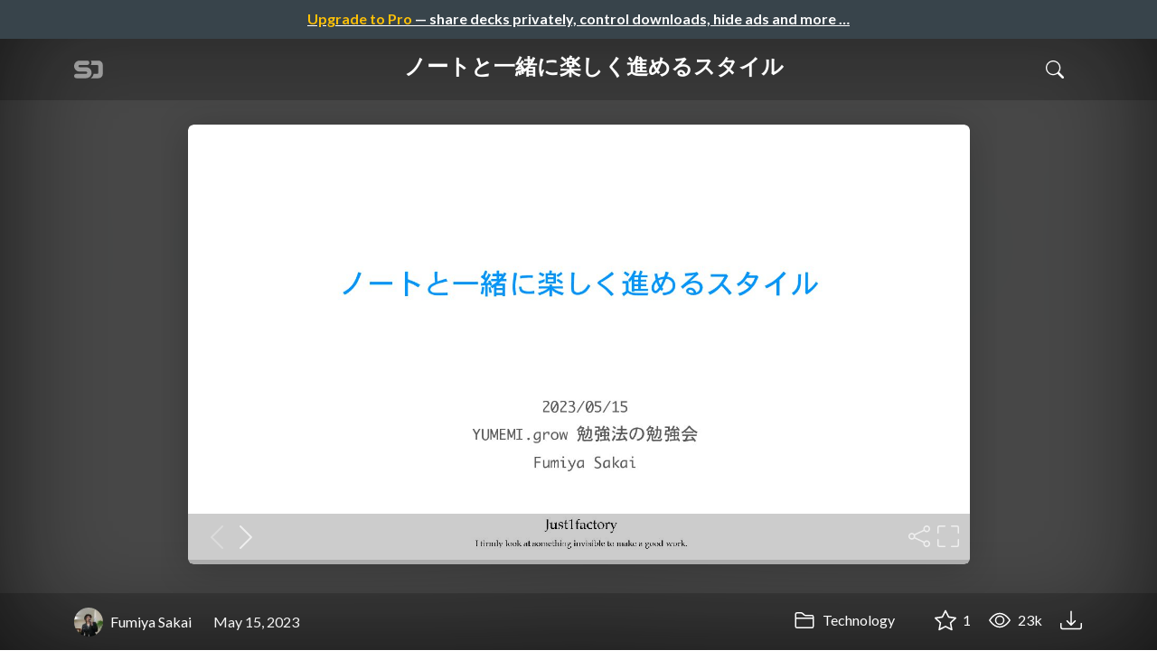

--- FILE ---
content_type: text/html; charset=utf-8
request_url: https://speakerdeck.com/fumiyasac0921/nototo-xu-nile-sikujin-merusutairu
body_size: 18992
content:
<!DOCTYPE html>
<html lang="en">
  <head>
    <meta charset="UTF-8">
    <title>ノートと一緒に楽しく進めるスタイル - Speaker Deck</title>
    <meta name="viewport" content="width=device-width, initial-scale=1, viewport-fit=cover">
<link rel="preconnect" href="https://fonts.googleapis.com/">
<link rel="preconnect" href="https://fonts.gstatic.com/" crossorigin>
<link rel="stylesheet" href="https://d1eu30co0ohy4w.cloudfront.net/assets/application-e58effddec0b8869a0e1a1c9c6e137acb785329e50512ba885a7951061fe45cf.css" />
<link rel="stylesheet" href="https://fonts.googleapis.com/css?family=Lato:400,700|Roboto+Slab:700&display=swap">
<script src="https://d1eu30co0ohy4w.cloudfront.net/assets/js/application-a2404b092f672c517c46.js"></script>

<link rel="icon" type="image/png" href="https://d1eu30co0ohy4w.cloudfront.net/assets/favicon-bdd5839d46040a50edf189174e6f7aacc8abb3aaecd56a4711cf00d820883f47.png" />
<link rel="apple-touch-icon" type="image/png" href="https://d1eu30co0ohy4w.cloudfront.net/assets/favicon-bdd5839d46040a50edf189174e6f7aacc8abb3aaecd56a4711cf00d820883f47.png" />
<link rel="manifest" href="/manifest.json">
<link rel="sitemap" type="application/xml" title="Sitemap" href="/sitemap.xml">
<meta name="csrf-param" content="authenticity_token" />
<meta name="csrf-token" content="1cYHgCfhcSCGvB0LbwaKIYyGo1JjrlA99muxMBi-GL_XLyu7eqiYcZ-DyZoqPumoageu1cdo1fgD8_08gJ1d6g" />
<script>(function(w,d,s,l,i){w[l]=w[l]||[];w[l].push({'gtm.start':new Date().getTime(),event:'gtm.js'});var f=d.getElementsByTagName(s)[0],j=d.createElement(s),dl=l!='dataLayer'?'&l='+l:'';j.async=true;j.src='https://www.googletagmanager.com/gtm.js?id='+i+dl;f.parentNode.insertBefore(j,f);})(window,document,'script','dataLayer','GTM-TSP938CX');</script>

      <link rel="stylesheet" href="https://d1eu30co0ohy4w.cloudfront.net/assets/player-b52f917642868149b1685a3469939a5471cd9bdad1853c4b20d550d949a2f38c.css" />
  <script src="https://d1eu30co0ohy4w.cloudfront.net/assets/js/player-ee96c5c26068fbdf2c22.js"></script>
    <link rel="preload" href="https://files.speakerdeck.com/presentations/93afd855a92a439a9a125b82f165e784/preview_slide_0.jpg?25647154" as="image">
  <link rel="alternate" type="application/json+oembed" href="https://speakerdeck.com/oembed.json?url=https%3A%2F%2Fspeakerdeck.com%2Ffumiyasac0921%2Fnototo-xu-nile-sikujin-merusutairu" title="ノートと一緒に楽しく進めるスタイル">
  <meta property="og:url" content="https://speakerdeck.com/fumiyasac0921/nototo-xu-nile-sikujin-merusutairu">
  <meta property="og:site_name" content="Speaker Deck">
  <meta property="og:title" content="ノートと一緒に楽しく進めるスタイル">
  <meta property="og:description" name="description" content="YUMEMI.grow 勉強法の勉強会での登壇資料になります。

こちらの登壇では、皆様の勉強に関するノウハウを発表する会でしたので、私が実践している勉強法とその事例について紹介したものになります。">
  <meta property="og:type" content="website" />
  <meta property="og:author" content="Fumiya Sakai">
  <meta property="og:image" content="https://files.speakerdeck.com/presentations/93afd855a92a439a9a125b82f165e784/slide_0.jpg?25647154">
  <meta name="robots" content="max-image-preview:large">
  <meta name="twitter:card" content="summary_large_image">
  <meta name="twitter:site" content="@speakerdeck">
  <meta name="twitter:creator" content="@speakerdeck">
  <meta name="twitter:title" content="ノートと一緒に楽しく進めるスタイル">
  <meta name="twitter:description" content="YUMEMI.grow 勉強法の勉強会での登壇資料になります。

こちらの登壇では、皆様の勉強に関するノウハウを発表する会でしたので、私が実践している勉強法とその事例について紹介したものになります。">
  <meta name="twitter:image:src" content="https://files.speakerdeck.com/presentations/93afd855a92a439a9a125b82f165e784/slide_0.jpg?25647154">
  <link rel="canonical" href="https://speakerdeck.com/fumiyasac0921/nototo-xu-nile-sikujin-merusutairu" />
  <meta name="twitter:label1" content="Deck by" />
  <meta name="twitter:data1" content="Fumiya Sakai">
  <meta name="stats-owner_id" content="2491784" />
  <meta name="stats-talk_id" content="1026943" />
  <meta name="stats-view_type" content="talk" />

    
    <style>
    @media only screen and (min-width: 0px) and (min-height: 0px) { .ads-container > div { min-width:300px; min-height:250px; } }
    @media only screen and (min-width: 640px) and (min-height: 0px) { .ads-container > div { min-width:570px; min-height:90px; } }
    </style>
    <script type="text/javascript">
      (function(){
        var bsa_optimize=document.createElement('script');
        bsa_optimize.type='text/javascript';
        bsa_optimize.async=true;
        bsa_optimize.src='https://cdn4.buysellads.net/pub/speakerdeck.js?'+(new Date()-new Date()%600000);
        (document.getElementsByTagName('head')[0]||document.getElementsByTagName('body')[0]).appendChild(bsa_optimize);
      })();
    </script>
  </head>
  <body class="sd-app">
    
      <div class="alert alert-banner">
            <a class="d-block text-center text-white" href="/pro?utm_campaign=upgrade_to_pro&amp;utm_medium=web&amp;utm_source=talk_show">
      <span class="text-warning">Upgrade to Pro</span> &mdash; share decks privately, control downloads, hide ads and more &hellip;
</a>
      </div>
    <div class="sd-menu d-md-none">
  <div class="container sd-menu-fixed-container">
    <div class="sd-brand">
      <a class="sd-brand-logo" href="/">
        <img alt="Speaker Deck" width="32" height="20" src="https://d1eu30co0ohy4w.cloudfront.net/assets/mark-f4be6df1e05965cac9f98e664a6c35f5ffdd0207385d07464a9214d6cdf76082.svg" /> <span class="d-none d-xl-inline">Speaker Deck</span>
</a>
    </div>

      <nav class="sd-fixed-nav" aria-label="Primary">
        <div class="sd-nav-main js-toggle-container">
          <ul class="sd-nav-fixed-group nav toggle-flex-when-off">
            <li class="sd-nav-item nav-item d-none d-md-block m-0">
              <a class="sd-nav-link nav-link" href="/features">
                Features
</a>            </li>
              <li class="sd-nav-item nav-item d-none d-md-block m-0">
                <a class="sd-nav-link nav-link" href="/pro?utm_campaign=speakerdeck_pro&amp;utm_medium=web&amp;utm_source=nav_unauthenticated">
                  <span class="d-none d-md-inline">Speaker Deck</span>
                  <div class="badge badge-pro-prominent">PRO</div>
</a>              </li>
            <li class="sd-nav-item nav-item m-0">
              <a class="sd-nav-link nav-link" href="/signin">
                Sign in
</a>            </li>
            <li class="sd-nav-item nav-item m-0">
              <a class="btn btn-primary" href="/signup">
                Sign up for free
</a>            </li>
            <li class="sd-nav-item d-block d-md-none m-0">
              <button class="btn btn-link me-2 js-toggle-trigger" aria-label="Toggle Search">
                <svg class="icon icon-search "><use xlink:href="/icons/icons.svg?v=2025-12-28#icon-search"></use></svg>
              </button>
            </li>
            <li class="sd-nav-item nav-item d-none d-md-block">
                <form action="https://www.google.com/cse" id="cse-search-box" class="row">
    <input type="hidden" name="cx" value="010150859881542981030:hqhxyxpwtc4">
    <input type="hidden" name="ie" value="UTF-8">
    <label for="q" class="visually-hidden">Search</label>
    <div class="col"><input type="text" name="q" id="q" value="" placeholder="Search..." class="form-control search-input w-auto"></div>
    <div class="col p-0"><input type="submit" name="sa" value="Search" class="btn btn-outline-primary d-inline-block d-md-none d-lg-inline-block"></div>
  </form>

            </li>
          </ul>

          <ul class="sd-nav-fixed-group nav toggle-flex-when-on">
            <li class="sd-nav-item">
                <form action="https://www.google.com/cse" id="cse-search-box" class="row">
    <input type="hidden" name="cx" value="010150859881542981030:hqhxyxpwtc4">
    <input type="hidden" name="ie" value="UTF-8">
    <label for="q" class="visually-hidden">Search</label>
    <div class="col"><input type="text" name="q" id="q" value="" placeholder="Search..." class="form-control search-input w-auto"></div>
    <div class="col p-0"><input type="submit" name="sa" value="Search" class="btn btn-outline-primary d-inline-block d-md-none d-lg-inline-block"></div>
  </form>

            </li>
            <li class="sd-nav-item p-0">
              <button class="btn btn-link js-toggle-trigger">
                <svg class="icon icon-x "><use xlink:href="/icons/icons.svg?v=2025-12-28#icon-x"></use></svg>
              </button>
            </li>
          </ul>

        </div>
      </nav>
  </div>
</div>

    
    
    <div class="sd-main">
      



<div class="deck deck-with-banner">
  <div class="deck-background" style="background-image: url('https://files.speakerdeck.com/presentations/93afd855a92a439a9a125b82f165e784/preview_slide_0.jpg?25647154')"></div>
  
  <div class="deck-header d-none d-md-block js-toggle-container">
    <div class="container d-flex align-items-center w-100">
      <div class="deck-header-logo py-3 me-5">
        <a class="sd-brand-logo" href="/">
          <img alt="Speaker Deck" width="32" height="21" src="https://d1eu30co0ohy4w.cloudfront.net/assets/mark-white-8d908558fe78e8efc8118c6fe9b9b1a9846b182c503bdc6902f97df4ddc9f3af.svg" />
</a>      </div>
      <div class="p-3 text-center toggle-block-when-off flex-fill">
        <h4 class="deck-header-title text-white text-truncate">




          ノートと一緒に楽しく進めるスタイル
        </h4>
      </div>
      <div class="d-flex justify-content-end align-items-center ms-auto">
        <div class="deck-header-user-nav toggle-block-when-on">
            <form action="https://www.google.com/cse" id="cse-search-box" class="row">
    <input type="hidden" name="cx" value="010150859881542981030:hqhxyxpwtc4">
    <input type="hidden" name="ie" value="UTF-8">
    <label for="q" class="visually-hidden">Search</label>
    <div class="col"><input type="text" name="q" id="q" value="" placeholder="Search..." class="form-control search-input w-auto"></div>
    <div class="col p-0"><input type="submit" name="sa" value="Search" class="btn btn-outline-primary d-inline-block d-md-none d-lg-inline-block"></div>
  </form>

        </div>
        <div class="deck-header-user-nav toggle-block-when-on">
          <button class="btn btn-link me-2 js-toggle-trigger text-white">
            <svg class="icon icon-x "><use xlink:href="/icons/icons.svg?v=2025-12-28#icon-x"></use></svg>
          </button>
        </div>
        <div class="deck-header-user-nav toggle-block-when-off">
          <button class="btn btn-link me-2 js-toggle-trigger text-white" aria-label="Toggle Search">
            <svg class="icon icon-search "><use xlink:href="/icons/icons.svg?v=2025-12-28#icon-search"></use></svg>
          </button>
        </div>
        <div class="deck-header-user-nav flex-grow-0 dropdown py-3">
          
        </div>
      </div>
    </div>
  </div>

  <div class="deck-embed js-deck-embed" style="aspect-ratio:1024/576;" data-ratio="1.7772511848341233" data-state="processed">
    <div class="speakerdeck-embed" data-title="false" data-skip-resize="true" data-id="93afd855a92a439a9a125b82f165e784" data-name="ノートと一緒に楽しく進めるスタイル" data-ratio="1.7772511848341233" data-host="speakerdeck.com"></div>
</div>


  <div class="deck-meta">
    <div class="container">
      <div class="row align-items-center justify-content-between">
        <div class="col-md-auto col-12 py-3">
          <div class="row align-items-center justify-content-md-start">
            <a class="d-flex align-items-center font-weight-bold text-white col-auto" href="/fumiyasac0921">
              <span class="me-2">
                <img width="47" height="47" class="avatar " loading="eager" alt="Avatar for Fumiya Sakai" src="https://secure.gravatar.com/avatar/64f949d81306b218824bba07f4d73bf6?s=47" />
              </span>
              <span>
                Fumiya Sakai
              </span>
</a>            
            <div class="col-auto deck-date">
              May 15, 2023
            </div>
            <div class="col-auto d-none d-md-block">
              
            </div>
          </div>
        </div>
        <div class="col-md-auto col-12 py-md-3 pb-3">
          <div class="row justify-content-between justify-content-md-start gap-2 gap-md-0">


            <div class="col-auto me-auto me-md-0 align-self-center">
                <a class="text-white font-weight-bold" href="/c/technology">
                  <svg class="icon icon-folder "><use xlink:href="/icons/icons.svg?v=2025-12-28#icon-folder"></use></svg> Technology
</a>            </div>
            <div class="row col-auto text-white font-weight-bold">
              <div class="col-auto pe-0 pe-lg-2 align-self-center"><div class="js-bookmark bookmark animated" data-talk-id="1026943">
</div>
</div>

              <div class="col-auto pe-0 pe-lg-2 align-self-center"><div class="js-stargazer stargazer animated" data-talk-id="1026943">
      <a class="font-weight-bold" title="Star ノートと一緒に楽しく進めるスタイル" href="/signin?return_to=%2Ffumiyasac0921%2Fnototo-xu-nile-sikujin-merusutairu">
        <svg class="icon icon-star "><use xlink:href="/icons/icons.svg?v=2025-12-28#icon-star"></use></svg> 1
</a></div>
</div>

              <div class="col-auto pe-0 pe-lg-2 align-self-center" title="22,953 views"><svg class="icon icon-eye "><use xlink:href="/icons/icons.svg?v=2025-12-28#icon-eye"></use></svg> 23k</div>

                <div class="col-auto pe-0 pe-lg-2 align-self-center"><a title="Download PDF" class="text-white" href="https://files.speakerdeck.com/presentations/93afd855a92a439a9a125b82f165e784/yumemi_grow_study_20230515.pdf"><svg class="icon icon-download "><use xlink:href="/icons/icons.svg?v=2025-12-28#icon-download"></use></svg></a></div>

            </div>
          </div>
        </div>
      </div>
    </div>
  </div>
</div>


<div class="container py-md-5">
  <div class="ads-container"><div id="bsa-zone_1710255896577-0_123456"></div></div>

  <h1 class="mb-4 text-break"> ノートと一緒に楽しく進めるスタイル</h1>
    <div class="deck-description text-break mb-4">
      <p>YUMEMI.grow 勉強法の勉強会での登壇資料になります。</p>

<p>こちらの登壇では、皆様の勉強に関するノウハウを発表する会でしたので、私が実践している勉強法とその事例について紹介したものになります。</p>
      <div class="addendum"><p></p></div>
    </div>
  <div class="row align-items-center td-none mb-4">
    <div class="col-md-auto col-12 me-md-auto mb-4 mb-md-0">
      <div class="row align-items-center">
        <div class="col-auto">
          <img width="128" height="128" class="avatar avatar-lg" loading="eager" alt="Avatar for Fumiya Sakai" src="https://secure.gravatar.com/avatar/64f949d81306b218824bba07f4d73bf6?s=128" />
        </div>
        <div class="col-auto ps-0">
          <h2 class="m-0 h4">
            <a class="text-dark" href="/fumiyasac0921">Fumiya Sakai</a>
            
          </h2>
          <div class="text-muted">
              May 15, 2023
          </div>
        </div>
      </div>
    </div>
    <div class="col-md-auto col-12">
      <div class="btn-group btn-group-flex d-flex" role="group">
        
          <a href="https://x.com/intent/tweet?url=https://speakerdeck.com/fumiyasac0921/nototo-xu-nile-sikujin-merusutairu&text=%E3%83%8E%E3%83%BC%E3%83%88%E3%81%A8%E4%B8%80%E7%B7%92%E3%81%AB%E6%A5%BD%E3%81%97%E3%81%8F%E9%80%B2%E3%82%81%E3%82%8B%E3%82%B9%E3%82%BF%E3%82%A4%E3%83%AB" class="btn btn-outline-primary w-100">
            <svg class="icon icon-twitter-x "><use xlink:href="/icons/icons.svg?v=2025-12-28#icon-twitter-x"></use></svg> Tweet
          </a>
          <button class="facebook-share btn btn-outline-primary w-100">
            <svg class="icon icon-facebook "><use xlink:href="/icons/icons.svg?v=2025-12-28#icon-facebook"></use></svg> Share
          </button>
      </div>
    </div>
  </div>

  <div class="ads-container"><div id="bsa-zone_1712565778570-2_123456"></div></div>
</div>



<div class="bg-lightest border-top">
  <div class="container py-md-4 py-3">


        <div class="row mb-4 align-items-center">
          <div class="col-12 col-lg-9 mb-3 mb-lg-0">
            <h2 class="m-0">More Decks by Fumiya Sakai</h2>
          </div>
          <div class="col-12 col-lg-3 text-lg-end">
            <a class="btn btn-outline-primary btn-break" href="/fumiyasac0921">
              See All by Fumiya Sakai <svg class="icon icon-chevron-right "><use xlink:href="/icons/icons.svg?v=2025-12-28#icon-chevron-right"></use></svg>
</a>          </div>
        </div>
        <div class="row">
              <div class="col-12 col-md-6 col-lg-4 mb-5">
    <div class="card deck-preview" data-id="0875e2d991b1477295dcd08497b2a9d6" data-slide-count="15" data-cover-image="https://files.speakerdeck.com/presentations/0875e2d991b1477295dcd08497b2a9d6/preview_slide_0.jpg?37016604">
      <a class="deck-preview-link" href="/fumiyasac0921/claude-codewoli-yong-sitedroidkaigi2025gong-shi-iosapurinicontributionwositemitahua" title="Claude Codeを利用してDroidKaigi2025公式iOSアプリにContributionをしてみた話">
        <div class="deck-preview-image">
          <div class="content"></div>
          <div class="deck-preview-slide" style="background-image: url('https://files.speakerdeck.com/presentations/0875e2d991b1477295dcd08497b2a9d6/preview_slide_0.jpg?37016604');"></div>
          <div class="deck-preview-background" style="background-image: url('https://files.speakerdeck.com/presentations/0875e2d991b1477295dcd08497b2a9d6/preview_slide_0.jpg?37016604');"></div>
          <div class="deck-preview-slide deck-preview-scrub-slide"></div>
          <div class="deck-preview-background deck-preview-scrub-background"></div>
          <div class="deck-preview-scrubber"></div>
        </div>

        <div class="deck-title px-3 pt-3 text-truncate">
          Claude Codeを利用してDroidKaigi2025公式iOSアプリにContributionをしてみた話
        </div>
      </a>
      <div class="deck-preview-meta d-flex px-2">
          <div class="text-truncate py-3 pe-2 me-auto py-3">
            <a href="/fumiyasac0921" aria-label="Fumiya Sakai profile">
              <img width="24" height="24" class="avatar avatar-sm" loading="lazy" alt="Avatar for Fumiya Sakai" src="https://secure.gravatar.com/avatar/64f949d81306b218824bba07f4d73bf6?s=24" />
              fumiyasac0921
            </a>
          </div>
          <div class="px-1 py-3">
          </div>
          <div class="px-2 py-3">
              <svg class="icon icon-star "><use xlink:href="/icons/icons.svg?v=2025-12-28#icon-star"></use></svg> 0
          </div>
          <div class="px-1 py-3">
            <span title="115 views"><svg class="icon icon-eye "><use xlink:href="/icons/icons.svg?v=2025-12-28#icon-eye"></use></svg> 120</span>
          </div>
      </div>
    </div>
  </div>

              <div class="col-12 col-md-6 col-lg-4 mb-5">
    <div class="card deck-preview" data-id="b9299218c39f4068a62025436f389bda" data-slide-count="26" data-cover-image="https://files.speakerdeck.com/presentations/b9299218c39f4068a62025436f389bda/preview_slide_0.jpg?37466487">
      <a class="deck-preview-link" href="/fumiyasac0921/android-architecture-and-unidirectional-data-flow-guidance-and-essence" title="Android Architecture &amp; Unidirectional Data Flow Guidance &amp; Essence">
        <div class="deck-preview-image">
          <div class="content"></div>
          <div class="deck-preview-slide" style="background-image: url('https://files.speakerdeck.com/presentations/b9299218c39f4068a62025436f389bda/preview_slide_0.jpg?37466487');"></div>
          <div class="deck-preview-background" style="background-image: url('https://files.speakerdeck.com/presentations/b9299218c39f4068a62025436f389bda/preview_slide_0.jpg?37466487');"></div>
          <div class="deck-preview-slide deck-preview-scrub-slide"></div>
          <div class="deck-preview-background deck-preview-scrub-background"></div>
          <div class="deck-preview-scrubber"></div>
        </div>

        <div class="deck-title px-3 pt-3 text-truncate">
          Android Architecture &amp; Unidirectional Data Flow Guidance &amp; Essence
        </div>
      </a>
      <div class="deck-preview-meta d-flex px-2">
          <div class="text-truncate py-3 pe-2 me-auto py-3">
            <a href="/fumiyasac0921" aria-label="Fumiya Sakai profile">
              <img width="24" height="24" class="avatar avatar-sm" loading="lazy" alt="Avatar for Fumiya Sakai" src="https://secure.gravatar.com/avatar/64f949d81306b218824bba07f4d73bf6?s=24" />
              fumiyasac0921
            </a>
          </div>
          <div class="px-1 py-3">
          </div>
          <div class="px-2 py-3">
              <svg class="icon icon-star "><use xlink:href="/icons/icons.svg?v=2025-12-28#icon-star"></use></svg> 1
          </div>
          <div class="px-1 py-3">
            <span title="170 views"><svg class="icon icon-eye "><use xlink:href="/icons/icons.svg?v=2025-12-28#icon-eye"></use></svg> 170</span>
          </div>
      </div>
    </div>
  </div>

              <div class="col-12 col-md-6 col-lg-4 mb-5">
    <div class="card deck-preview" data-id="a6f812edee944dd6825f5ac66aeeee71" data-slide-count="41" data-cover-image="https://files.speakerdeck.com/presentations/a6f812edee944dd6825f5ac66aeeee71/preview_slide_0.jpg?36817591">
      <a class="deck-preview-link" href="/fumiyasac0921/swiftuinogeometryreadertoscrollviewwoji-chu-karaying-yong-madexue-bizhi-su-she-ji-tohuo-yong-shi-li" title="SwiftUIのGeometryReaderとScrollViewを基礎から応用まで学び直す：設計と活用事例">
        <div class="deck-preview-image">
          <div class="content"></div>
          <div class="deck-preview-slide" style="background-image: url('https://files.speakerdeck.com/presentations/a6f812edee944dd6825f5ac66aeeee71/preview_slide_0.jpg?36817591');"></div>
          <div class="deck-preview-background" style="background-image: url('https://files.speakerdeck.com/presentations/a6f812edee944dd6825f5ac66aeeee71/preview_slide_0.jpg?36817591');"></div>
          <div class="deck-preview-slide deck-preview-scrub-slide"></div>
          <div class="deck-preview-background deck-preview-scrub-background"></div>
          <div class="deck-preview-scrubber"></div>
        </div>

        <div class="deck-title px-3 pt-3 text-truncate">
          SwiftUIのGeometryReaderとScrollViewを基礎から応用まで学び直す：設計と活用事例
        </div>
      </a>
      <div class="deck-preview-meta d-flex px-2">
          <div class="text-truncate py-3 pe-2 me-auto py-3">
            <a href="/fumiyasac0921" aria-label="Fumiya Sakai profile">
              <img width="24" height="24" class="avatar avatar-sm" loading="lazy" alt="Avatar for Fumiya Sakai" src="https://secure.gravatar.com/avatar/64f949d81306b218824bba07f4d73bf6?s=24" />
              fumiyasac0921
            </a>
          </div>
          <div class="px-1 py-3">
          </div>
          <div class="px-2 py-3">
              <svg class="icon icon-star "><use xlink:href="/icons/icons.svg?v=2025-12-28#icon-star"></use></svg> 0
          </div>
          <div class="px-1 py-3">
            <span title="276 views"><svg class="icon icon-eye "><use xlink:href="/icons/icons.svg?v=2025-12-28#icon-eye"></use></svg> 280</span>
          </div>
      </div>
    </div>
  </div>

              <div class="col-12 col-md-6 col-lg-4 mb-5">
    <div class="card deck-preview" data-id="0dd591290b9b46e9a1a54657767b2690" data-slide-count="44" data-cover-image="https://files.speakerdeck.com/presentations/0dd591290b9b46e9a1a54657767b2690/preview_slide_0.jpg?36041706">
      <a class="deck-preview-link" href="/fumiyasac0921/xing-wei-nobao-zi-woyu-te-ye-wu-toji-shu-niguang-garu-kinokoli" title="興味の胞子を育て 業務と技術に広がる”きのこ力”">
        <div class="deck-preview-image">
          <div class="content"></div>
          <div class="deck-preview-slide" style="background-image: url('https://files.speakerdeck.com/presentations/0dd591290b9b46e9a1a54657767b2690/preview_slide_0.jpg?36041706');"></div>
          <div class="deck-preview-background" style="background-image: url('https://files.speakerdeck.com/presentations/0dd591290b9b46e9a1a54657767b2690/preview_slide_0.jpg?36041706');"></div>
          <div class="deck-preview-slide deck-preview-scrub-slide"></div>
          <div class="deck-preview-background deck-preview-scrub-background"></div>
          <div class="deck-preview-scrubber"></div>
        </div>

        <div class="deck-title px-3 pt-3 text-truncate">
          興味の胞子を育て 業務と技術に広がる”きのこ力”
        </div>
      </a>
      <div class="deck-preview-meta d-flex px-2">
          <div class="text-truncate py-3 pe-2 me-auto py-3">
            <a href="/fumiyasac0921" aria-label="Fumiya Sakai profile">
              <img width="24" height="24" class="avatar avatar-sm" loading="lazy" alt="Avatar for Fumiya Sakai" src="https://secure.gravatar.com/avatar/64f949d81306b218824bba07f4d73bf6?s=24" />
              fumiyasac0921
            </a>
          </div>
          <div class="px-1 py-3">
          </div>
          <div class="px-2 py-3">
              <svg class="icon icon-star "><use xlink:href="/icons/icons.svg?v=2025-12-28#icon-star"></use></svg> 0
          </div>
          <div class="px-1 py-3">
            <span title="1,008 views"><svg class="icon icon-eye "><use xlink:href="/icons/icons.svg?v=2025-12-28#icon-eye"></use></svg> 1k</span>
          </div>
      </div>
    </div>
  </div>

              <div class="col-12 col-md-6 col-lg-4 mb-5">
    <div class="card deck-preview" data-id="1c631627c94a4e4fbeb25e22c004b018" data-slide-count="15" data-cover-image="https://files.speakerdeck.com/presentations/1c631627c94a4e4fbeb25e22c004b018/preview_slide_0.jpg?35987244">
      <a class="deck-preview-link" href="/fumiyasac0921/stickyheadertoscrollzhui-cong-nogou-zao-woniu-jie-ku" title="StickyHeaderとScroll追従の構造を紐解く">
        <div class="deck-preview-image">
          <div class="content"></div>
          <div class="deck-preview-slide" style="background-image: url('https://files.speakerdeck.com/presentations/1c631627c94a4e4fbeb25e22c004b018/preview_slide_0.jpg?35987244');"></div>
          <div class="deck-preview-background" style="background-image: url('https://files.speakerdeck.com/presentations/1c631627c94a4e4fbeb25e22c004b018/preview_slide_0.jpg?35987244');"></div>
          <div class="deck-preview-slide deck-preview-scrub-slide"></div>
          <div class="deck-preview-background deck-preview-scrub-background"></div>
          <div class="deck-preview-scrubber"></div>
        </div>

        <div class="deck-title px-3 pt-3 text-truncate">
          StickyHeaderとScroll追従の構造を紐解く
        </div>
      </a>
      <div class="deck-preview-meta d-flex px-2">
          <div class="text-truncate py-3 pe-2 me-auto py-3">
            <a href="/fumiyasac0921" aria-label="Fumiya Sakai profile">
              <img width="24" height="24" class="avatar avatar-sm" loading="lazy" alt="Avatar for Fumiya Sakai" src="https://secure.gravatar.com/avatar/64f949d81306b218824bba07f4d73bf6?s=24" />
              fumiyasac0921
            </a>
          </div>
          <div class="px-1 py-3">
          </div>
          <div class="px-2 py-3">
              <svg class="icon icon-star "><use xlink:href="/icons/icons.svg?v=2025-12-28#icon-star"></use></svg> 0
          </div>
          <div class="px-1 py-3">
            <span title="206 views"><svg class="icon icon-eye "><use xlink:href="/icons/icons.svg?v=2025-12-28#icon-eye"></use></svg> 210</span>
          </div>
      </div>
    </div>
  </div>

              <div class="col-12 col-md-6 col-lg-4 mb-5">
    <div class="card deck-preview" data-id="094ba923e9304b9bac3bb583c9bb89e1" data-slide-count="17" data-cover-image="https://files.speakerdeck.com/presentations/094ba923e9304b9bac3bb583c9bb89e1/preview_slide_0.jpg?35603332">
      <a class="deck-preview-link" href="/fumiyasac0921/uikitjin-hua" title="Liquid Glass革新とSwiftUI/UIKit進化">
        <div class="deck-preview-image">
          <div class="content"></div>
          <div class="deck-preview-slide" style="background-image: url('https://files.speakerdeck.com/presentations/094ba923e9304b9bac3bb583c9bb89e1/preview_slide_0.jpg?35603332');"></div>
          <div class="deck-preview-background" style="background-image: url('https://files.speakerdeck.com/presentations/094ba923e9304b9bac3bb583c9bb89e1/preview_slide_0.jpg?35603332');"></div>
          <div class="deck-preview-slide deck-preview-scrub-slide"></div>
          <div class="deck-preview-background deck-preview-scrub-background"></div>
          <div class="deck-preview-scrubber"></div>
        </div>

        <div class="deck-title px-3 pt-3 text-truncate">
          Liquid Glass革新とSwiftUI/UIKit進化
        </div>
      </a>
      <div class="deck-preview-meta d-flex px-2">
          <div class="text-truncate py-3 pe-2 me-auto py-3">
            <a href="/fumiyasac0921" aria-label="Fumiya Sakai profile">
              <img width="24" height="24" class="avatar avatar-sm" loading="lazy" alt="Avatar for Fumiya Sakai" src="https://secure.gravatar.com/avatar/64f949d81306b218824bba07f4d73bf6?s=24" />
              fumiyasac0921
            </a>
          </div>
          <div class="px-1 py-3">
          </div>
          <div class="px-2 py-3">
              <svg class="icon icon-star "><use xlink:href="/icons/icons.svg?v=2025-12-28#icon-star"></use></svg> 0
          </div>
          <div class="px-1 py-3">
            <span title="1,660 views"><svg class="icon icon-eye "><use xlink:href="/icons/icons.svg?v=2025-12-28#icon-eye"></use></svg> 1.7k</span>
          </div>
      </div>
    </div>
  </div>

              <div class="col-12 col-md-6 col-lg-4 mb-5">
    <div class="card deck-preview" data-id="9dc9d1f8553c4ec9a0da54fed8352425" data-slide-count="16" data-cover-image="https://files.speakerdeck.com/presentations/9dc9d1f8553c4ec9a0da54fed8352425/preview_slide_0.jpg?35207163">
      <a class="deck-preview-link" href="/fumiyasac0921/androiddewu-xian-xun-huan-carouselbiao-xian-wokao-etemiru" title="iOS/Androidで無限循環Carousel表現を考えてみる">
        <div class="deck-preview-image">
          <div class="content"></div>
          <div class="deck-preview-slide" style="background-image: url('https://files.speakerdeck.com/presentations/9dc9d1f8553c4ec9a0da54fed8352425/preview_slide_0.jpg?35207163');"></div>
          <div class="deck-preview-background" style="background-image: url('https://files.speakerdeck.com/presentations/9dc9d1f8553c4ec9a0da54fed8352425/preview_slide_0.jpg?35207163');"></div>
          <div class="deck-preview-slide deck-preview-scrub-slide"></div>
          <div class="deck-preview-background deck-preview-scrub-background"></div>
          <div class="deck-preview-scrubber"></div>
        </div>

        <div class="deck-title px-3 pt-3 text-truncate">
          iOS/Androidで無限循環Carousel表現を考えてみる
        </div>
      </a>
      <div class="deck-preview-meta d-flex px-2">
          <div class="text-truncate py-3 pe-2 me-auto py-3">
            <a href="/fumiyasac0921" aria-label="Fumiya Sakai profile">
              <img width="24" height="24" class="avatar avatar-sm" loading="lazy" alt="Avatar for Fumiya Sakai" src="https://secure.gravatar.com/avatar/64f949d81306b218824bba07f4d73bf6?s=24" />
              fumiyasac0921
            </a>
          </div>
          <div class="px-1 py-3">
          </div>
          <div class="px-2 py-3">
              <svg class="icon icon-star "><use xlink:href="/icons/icons.svg?v=2025-12-28#icon-star"></use></svg> 0
          </div>
          <div class="px-1 py-3">
            <span title="339 views"><svg class="icon icon-eye "><use xlink:href="/icons/icons.svg?v=2025-12-28#icon-eye"></use></svg> 340</span>
          </div>
      </div>
    </div>
  </div>

              <div class="col-12 col-md-6 col-lg-4 mb-5">
    <div class="card deck-preview" data-id="2a4b16a7c26042e8a28dd44fb8e38409" data-slide-count="15" data-cover-image="https://files.speakerdeck.com/presentations/2a4b16a7c26042e8a28dd44fb8e38409/preview_slide_0.jpg?35117665">
      <a class="deck-preview-link" href="/fumiyasac0921/notowoqu-ruxi-guan-wosok-keteitanode-sonoji-lu-no-bu-woshu-ji-nimatometemimasita" title="ノートを取る習慣を続けていたので、その記録の一部を書籍にまとめてみました">
        <div class="deck-preview-image">
          <div class="content"></div>
          <div class="deck-preview-slide" style="background-image: url('https://files.speakerdeck.com/presentations/2a4b16a7c26042e8a28dd44fb8e38409/preview_slide_0.jpg?35117665');"></div>
          <div class="deck-preview-background" style="background-image: url('https://files.speakerdeck.com/presentations/2a4b16a7c26042e8a28dd44fb8e38409/preview_slide_0.jpg?35117665');"></div>
          <div class="deck-preview-slide deck-preview-scrub-slide"></div>
          <div class="deck-preview-background deck-preview-scrub-background"></div>
          <div class="deck-preview-scrubber"></div>
        </div>

        <div class="deck-title px-3 pt-3 text-truncate">
          ノートを取る習慣を続けていたので、その記録の一部を書籍にまとめてみました
        </div>
      </a>
      <div class="deck-preview-meta d-flex px-2">
          <div class="text-truncate py-3 pe-2 me-auto py-3">
            <a href="/fumiyasac0921" aria-label="Fumiya Sakai profile">
              <img width="24" height="24" class="avatar avatar-sm" loading="lazy" alt="Avatar for Fumiya Sakai" src="https://secure.gravatar.com/avatar/64f949d81306b218824bba07f4d73bf6?s=24" />
              fumiyasac0921
            </a>
          </div>
          <div class="px-1 py-3">
          </div>
          <div class="px-2 py-3">
              <svg class="icon icon-star "><use xlink:href="/icons/icons.svg?v=2025-12-28#icon-star"></use></svg> 1
          </div>
          <div class="px-1 py-3">
            <span title="126 views"><svg class="icon icon-eye "><use xlink:href="/icons/icons.svg?v=2025-12-28#icon-eye"></use></svg> 130</span>
          </div>
      </div>
    </div>
  </div>

              <div class="col-12 col-md-6 col-lg-4 mb-5">
    <div class="card deck-preview" data-id="2b9e2ea383df4bc685da5021a0e20b18" data-slide-count="17" data-cover-image="https://files.speakerdeck.com/presentations/2b9e2ea383df4bc685da5021a0e20b18/preview_slide_0.jpg?34400520">
      <a class="deck-preview-link" href="/fumiyasac0921/riverpod-and-riverpod-generatorwoli-yong-sitezhuang-tai-guan-li-bu-fen-nochu-li-woshu-kihuan-etemirujian-dan-nashi-li-shao-jie" title="Riverpod &amp; Riverpod Generatorを利用して状態管理部分の処理を書き換えてみる簡単な事例紹介">
        <div class="deck-preview-image">
          <div class="content"></div>
          <div class="deck-preview-slide" style="background-image: url('https://files.speakerdeck.com/presentations/2b9e2ea383df4bc685da5021a0e20b18/preview_slide_0.jpg?34400520');"></div>
          <div class="deck-preview-background" style="background-image: url('https://files.speakerdeck.com/presentations/2b9e2ea383df4bc685da5021a0e20b18/preview_slide_0.jpg?34400520');"></div>
          <div class="deck-preview-slide deck-preview-scrub-slide"></div>
          <div class="deck-preview-background deck-preview-scrub-background"></div>
          <div class="deck-preview-scrubber"></div>
        </div>

        <div class="deck-title px-3 pt-3 text-truncate">
          Riverpod &amp; Riverpod Generatorを利用して状態管理部分の処理を書き換えてみる簡単な事例紹介
        </div>
      </a>
      <div class="deck-preview-meta d-flex px-2">
          <div class="text-truncate py-3 pe-2 me-auto py-3">
            <a href="/fumiyasac0921" aria-label="Fumiya Sakai profile">
              <img width="24" height="24" class="avatar avatar-sm" loading="lazy" alt="Avatar for Fumiya Sakai" src="https://secure.gravatar.com/avatar/64f949d81306b218824bba07f4d73bf6?s=24" />
              fumiyasac0921
            </a>
          </div>
          <div class="px-1 py-3">
          </div>
          <div class="px-2 py-3">
              <svg class="icon icon-star "><use xlink:href="/icons/icons.svg?v=2025-12-28#icon-star"></use></svg> 0
          </div>
          <div class="px-1 py-3">
            <span title="219 views"><svg class="icon icon-eye "><use xlink:href="/icons/icons.svg?v=2025-12-28#icon-eye"></use></svg> 220</span>
          </div>
      </div>
    </div>
  </div>

        </div>

        <div class="row mb-4 align-items-center">
          <div class="col-12 col-lg-9 mb-3 mb-lg-0">
            <h2 class="m-0">Other Decks in Technology</h2>
          </div>
          <div class="col-12 col-lg-3 text-lg-end">
            <a class="btn btn-outline-primary" href="/c/technology">
              See All in Technology <svg class="icon icon-chevron-right "><use xlink:href="/icons/icons.svg?v=2025-12-28#icon-chevron-right"></use></svg>
</a>          </div>
        </div>
        <div class="row">
              <div class="col-12 col-md-6 col-lg-4 mb-5">
    <div class="card deck-preview" data-id="0be7b767b1da44c5b84a69cab2a20814" data-slide-count="49" data-cover-image="https://files.speakerdeck.com/presentations/0be7b767b1da44c5b84a69cab2a20814/preview_slide_0.jpg?38025221">
      <a class="deck-preview-link" href="/sansan33/digitization" title="Digitization部 紹介資料">
        <div class="deck-preview-image">
          <div class="content"></div>
          <div class="deck-preview-slide" style="background-image: url('https://files.speakerdeck.com/presentations/0be7b767b1da44c5b84a69cab2a20814/preview_slide_0.jpg?38025221');"></div>
          <div class="deck-preview-background" style="background-image: url('https://files.speakerdeck.com/presentations/0be7b767b1da44c5b84a69cab2a20814/preview_slide_0.jpg?38025221');"></div>
          <div class="deck-preview-slide deck-preview-scrub-slide"></div>
          <div class="deck-preview-background deck-preview-scrub-background"></div>
          <div class="deck-preview-scrubber"></div>
        </div>

        <div class="deck-title px-3 pt-3 text-truncate">
          Digitization部 紹介資料
        </div>
      </a>
      <div class="deck-preview-meta d-flex px-2">
          <div class="text-truncate py-3 pe-2 me-auto py-3">
            <a href="/sansan33" aria-label="Sansan, Inc. profile">
              <img width="24" height="24" class="avatar avatar-sm" loading="lazy" alt="Avatar for Sansan, Inc." src="https://speakerdeck.com/rails/active_storage/representations/redirect/eyJfcmFpbHMiOnsiZGF0YSI6MTM5NzYsInB1ciI6ImJsb2JfaWQifX0=--742b6b79e99ff01edb063160edba4f5a13693ead/eyJfcmFpbHMiOnsiZGF0YSI6eyJmb3JtYXQiOiJqcGciLCJyZXNpemVfdG9fZmlsbCI6WzI0LDI0XX0sInB1ciI6InZhcmlhdGlvbiJ9fQ==--dcc78b2290da0fc746e1bfe817edcd08056147b6/icon512.jpg" />
              sansan33
            </a>
              <div class="ms-1 d-inline">  <span class="badge badge-pro "><a href="/pro?utm_campaign=PRO&utm_medium=web&utm_source=user_pro_badge">PRO</a></span>
</div>
          </div>
          <div class="px-1 py-3">
          </div>
          <div class="px-2 py-3">
              <svg class="icon icon-star "><use xlink:href="/icons/icons.svg?v=2025-12-28#icon-star"></use></svg> 1
          </div>
          <div class="px-1 py-3">
            <span title="6,537 views"><svg class="icon icon-eye "><use xlink:href="/icons/icons.svg?v=2025-12-28#icon-eye"></use></svg> 6.5k</span>
          </div>
      </div>
    </div>
  </div>

              <div class="col-12 col-md-6 col-lg-4 mb-5">
    <div class="card deck-preview" data-id="b897aae4a810476c88c7b601d94ac41c" data-slide-count="78" data-cover-image="https://files.speakerdeck.com/presentations/b897aae4a810476c88c7b601d94ac41c/preview_slide_0.jpg?38011139">
      <a class="deck-preview-link" href="/kakehashi/growing-teams-amid-constant-change" title="産業的変化も組織的変化も乗り越えられるチームへの成長 〜チームの変化から見出す明るい未来〜">
        <div class="deck-preview-image">
          <div class="content"></div>
          <div class="deck-preview-slide" style="background-image: url('https://files.speakerdeck.com/presentations/b897aae4a810476c88c7b601d94ac41c/preview_slide_0.jpg?38011139');"></div>
          <div class="deck-preview-background" style="background-image: url('https://files.speakerdeck.com/presentations/b897aae4a810476c88c7b601d94ac41c/preview_slide_0.jpg?38011139');"></div>
          <div class="deck-preview-slide deck-preview-scrub-slide"></div>
          <div class="deck-preview-background deck-preview-scrub-background"></div>
          <div class="deck-preview-scrubber"></div>
        </div>

        <div class="deck-title px-3 pt-3 text-truncate">
          産業的変化も組織的変化も乗り越えられるチームへの成長 〜チームの変化から見出す明るい未来〜
        </div>
      </a>
      <div class="deck-preview-meta d-flex px-2">
          <div class="text-truncate py-3 pe-2 me-auto py-3">
            <a href="/kakehashi" aria-label="KAKEHASHI profile">
              <img width="24" height="24" class="avatar avatar-sm" loading="lazy" alt="Avatar for KAKEHASHI" src="https://speakerdeck.com/rails/active_storage/representations/redirect/eyJfcmFpbHMiOnsiZGF0YSI6MTA4MzUyLCJwdXIiOiJibG9iX2lkIn19--d8ecd94ab7d5f4cdc34e546e1db8e228830ae182/eyJfcmFpbHMiOnsiZGF0YSI6eyJmb3JtYXQiOiJwbmciLCJyZXNpemVfdG9fZmlsbCI6WzI0LDI0XX0sInB1ciI6InZhcmlhdGlvbiJ9fQ==--924ecf2834d46e1be7416cc0ef8ce19d4bbdebbf/1831225450558033920_full.png" />
              kakehashi
            </a>
              <div class="ms-1 d-inline">  <span class="badge badge-pro "><a href="/pro?utm_campaign=PRO&utm_medium=web&utm_source=user_pro_badge">PRO</a></span>
</div>
          </div>
          <div class="px-1 py-3">
          </div>
          <div class="px-2 py-3">
              <svg class="icon icon-star "><use xlink:href="/icons/icons.svg?v=2025-12-28#icon-star"></use></svg> 1
          </div>
          <div class="px-1 py-3">
            <span title="672 views"><svg class="icon icon-eye "><use xlink:href="/icons/icons.svg?v=2025-12-28#icon-eye"></use></svg> 670</span>
          </div>
      </div>
    </div>
  </div>

              <div class="col-12 col-md-6 col-lg-4 mb-5">
    <div class="card deck-preview" data-id="7ca6cfad4cd74a4780dd4b45d2138350" data-slide-count="97" data-cover-image="https://files.speakerdeck.com/presentations/7ca6cfad4cd74a4780dd4b45d2138350/preview_slide_0.jpg?38019122">
      <a class="deck-preview-link" href="/kakehashi/management-yourself-and-your-team" title="自己管理型チームと個人のセルフマネジメント 〜モチベーション編〜">
        <div class="deck-preview-image">
          <div class="content"></div>
          <div class="deck-preview-slide" style="background-image: url('https://files.speakerdeck.com/presentations/7ca6cfad4cd74a4780dd4b45d2138350/preview_slide_0.jpg?38019122');"></div>
          <div class="deck-preview-background" style="background-image: url('https://files.speakerdeck.com/presentations/7ca6cfad4cd74a4780dd4b45d2138350/preview_slide_0.jpg?38019122');"></div>
          <div class="deck-preview-slide deck-preview-scrub-slide"></div>
          <div class="deck-preview-background deck-preview-scrub-background"></div>
          <div class="deck-preview-scrubber"></div>
        </div>

        <div class="deck-title px-3 pt-3 text-truncate">
          自己管理型チームと個人のセルフマネジメント 〜モチベーション編〜
        </div>
      </a>
      <div class="deck-preview-meta d-flex px-2">
          <div class="text-truncate py-3 pe-2 me-auto py-3">
            <a href="/kakehashi" aria-label="KAKEHASHI profile">
              <img width="24" height="24" class="avatar avatar-sm" loading="lazy" alt="Avatar for KAKEHASHI" src="https://speakerdeck.com/rails/active_storage/representations/redirect/eyJfcmFpbHMiOnsiZGF0YSI6MTA4MzUyLCJwdXIiOiJibG9iX2lkIn19--d8ecd94ab7d5f4cdc34e546e1db8e228830ae182/eyJfcmFpbHMiOnsiZGF0YSI6eyJmb3JtYXQiOiJwbmciLCJyZXNpemVfdG9fZmlsbCI6WzI0LDI0XX0sInB1ciI6InZhcmlhdGlvbiJ9fQ==--924ecf2834d46e1be7416cc0ef8ce19d4bbdebbf/1831225450558033920_full.png" />
              kakehashi
            </a>
              <div class="ms-1 d-inline">  <span class="badge badge-pro "><a href="/pro?utm_campaign=PRO&utm_medium=web&utm_source=user_pro_badge">PRO</a></span>
</div>
          </div>
          <div class="px-1 py-3">
          </div>
          <div class="px-2 py-3">
              <svg class="icon icon-star "><use xlink:href="/icons/icons.svg?v=2025-12-28#icon-star"></use></svg> 5
          </div>
          <div class="px-1 py-3">
            <span title="2,893 views"><svg class="icon icon-eye "><use xlink:href="/icons/icons.svg?v=2025-12-28#icon-eye"></use></svg> 2.9k</span>
          </div>
      </div>
    </div>
  </div>

              <div class="col-12 col-md-6 col-lg-4 mb-5">
    <div class="card deck-preview" data-id="b4501126e8dc467facf9a5ae3e5dad74" data-slide-count="115" data-cover-image="https://files.speakerdeck.com/presentations/b4501126e8dc467facf9a5ae3e5dad74/preview_slide_0.jpg?38011495">
      <a class="deck-preview-link" href="/chinmo/the-meaning-of-an-individual-taking-on-the-long-term-challenge-of-agile-in-a-company" title="田舎で20年スクラム（後編）：一個人が企業で長期戦アジャイルに挑む意味">
        <div class="deck-preview-image">
          <div class="content"></div>
          <div class="deck-preview-slide" style="background-image: url('https://files.speakerdeck.com/presentations/b4501126e8dc467facf9a5ae3e5dad74/preview_slide_0.jpg?38011495');"></div>
          <div class="deck-preview-background" style="background-image: url('https://files.speakerdeck.com/presentations/b4501126e8dc467facf9a5ae3e5dad74/preview_slide_0.jpg?38011495');"></div>
          <div class="deck-preview-slide deck-preview-scrub-slide"></div>
          <div class="deck-preview-background deck-preview-scrub-background"></div>
          <div class="deck-preview-scrubber"></div>
        </div>

        <div class="deck-title px-3 pt-3 text-truncate">
          田舎で20年スクラム（後編）：一個人が企業で長期戦アジャイルに挑む意味
        </div>
      </a>
      <div class="deck-preview-meta d-flex px-2">
          <div class="text-truncate py-3 pe-2 me-auto py-3">
            <a href="/chinmo" aria-label="Tomonori Fukuta profile">
              <img width="24" height="24" class="avatar avatar-sm" loading="lazy" alt="Avatar for Tomonori Fukuta" src="https://secure.gravatar.com/avatar/7977a0896e60587b2690550891be2ea7?s=24" />
              chinmo
            </a>
          </div>
          <div class="px-1 py-3">
          </div>
          <div class="px-2 py-3">
              <svg class="icon icon-star "><use xlink:href="/icons/icons.svg?v=2025-12-28#icon-star"></use></svg> 1
          </div>
          <div class="px-1 py-3">
            <span title="1,456 views"><svg class="icon icon-eye "><use xlink:href="/icons/icons.svg?v=2025-12-28#icon-eye"></use></svg> 1.5k</span>
          </div>
      </div>
    </div>
  </div>

              <div class="col-12 col-md-6 col-lg-4 mb-5">
    <div class="card deck-preview" data-id="535a48cbc8484d59b368ebe17b9891ed" data-slide-count="45" data-cover-image="https://files.speakerdeck.com/presentations/535a48cbc8484d59b368ebe17b9891ed/preview_slide_0.jpg?38006874">
      <a class="deck-preview-link" href="/kamitokusari/zhi-zao-ye-karaxue-nta-ben-zhi-woshou-rixian-chang-nihe-waseruasiyairushi-jian" title="製造業から学んだ「本質を守り現場に合わせるアジャイル実践」">
        <div class="deck-preview-image">
          <div class="content"></div>
          <div class="deck-preview-slide" style="background-image: url('https://files.speakerdeck.com/presentations/535a48cbc8484d59b368ebe17b9891ed/preview_slide_0.jpg?38006874');"></div>
          <div class="deck-preview-background" style="background-image: url('https://files.speakerdeck.com/presentations/535a48cbc8484d59b368ebe17b9891ed/preview_slide_0.jpg?38006874');"></div>
          <div class="deck-preview-slide deck-preview-scrub-slide"></div>
          <div class="deck-preview-background deck-preview-scrub-background"></div>
          <div class="deck-preview-scrubber"></div>
        </div>

        <div class="deck-title px-3 pt-3 text-truncate">
          製造業から学んだ「本質を守り現場に合わせるアジャイル実践」
        </div>
      </a>
      <div class="deck-preview-meta d-flex px-2">
          <div class="text-truncate py-3 pe-2 me-auto py-3">
            <a href="/kamitokusari" aria-label="yaskamito profile">
              <img width="24" height="24" class="avatar avatar-sm" loading="lazy" alt="Avatar for yaskamito" src="https://secure.gravatar.com/avatar/98d90f4f1ebdad2eba4c3de6186173cf?s=24" />
              kamitokusari
            </a>
          </div>
          <div class="px-1 py-3">
          </div>
          <div class="px-2 py-3">
              <svg class="icon icon-star "><use xlink:href="/icons/icons.svg?v=2025-12-28#icon-star"></use></svg> 0
          </div>
          <div class="px-1 py-3">
            <span title="640 views"><svg class="icon icon-eye "><use xlink:href="/icons/icons.svg?v=2025-12-28#icon-eye"></use></svg> 640</span>
          </div>
      </div>
    </div>
  </div>

              <div class="col-12 col-md-6 col-lg-4 mb-5">
    <div class="card deck-preview" data-id="bc1bab43132c4329984d217b0020bbea" data-slide-count="38" data-cover-image="https://files.speakerdeck.com/presentations/bc1bab43132c4329984d217b0020bbea/preview_slide_0.jpg?38023433">
      <a class="deck-preview-link" href="/oracle4engineer/oracle-database-at-azure" title="Oracle Database@Azure：サービス概要のご紹介">
        <div class="deck-preview-image">
          <div class="content"></div>
          <div class="deck-preview-slide" style="background-image: url('https://files.speakerdeck.com/presentations/bc1bab43132c4329984d217b0020bbea/preview_slide_0.jpg?38023433');"></div>
          <div class="deck-preview-background" style="background-image: url('https://files.speakerdeck.com/presentations/bc1bab43132c4329984d217b0020bbea/preview_slide_0.jpg?38023433');"></div>
          <div class="deck-preview-slide deck-preview-scrub-slide"></div>
          <div class="deck-preview-background deck-preview-scrub-background"></div>
          <div class="deck-preview-scrubber"></div>
        </div>

        <div class="deck-title px-3 pt-3 text-truncate">
          Oracle Database@Azure：サービス概要のご紹介
        </div>
      </a>
      <div class="deck-preview-meta d-flex px-2">
          <div class="text-truncate py-3 pe-2 me-auto py-3">
            <a href="/oracle4engineer" aria-label="oracle4engineer profile">
              <img width="24" height="24" class="avatar avatar-sm" loading="lazy" alt="Avatar for oracle4engineer" src="https://secure.gravatar.com/avatar/3115a782126be714b5f94d24073c957d?s=24" />
              oracle4engineer
            </a>
              <div class="ms-1 d-inline">  <span class="badge badge-pro "><a href="/pro?utm_campaign=PRO&utm_medium=web&utm_source=user_pro_badge">PRO</a></span>
</div>
          </div>
          <div class="px-1 py-3">
          </div>
          <div class="px-2 py-3">
              <svg class="icon icon-star "><use xlink:href="/icons/icons.svg?v=2025-12-28#icon-star"></use></svg> 3
          </div>
          <div class="px-1 py-3">
            <span title="353 views"><svg class="icon icon-eye "><use xlink:href="/icons/icons.svg?v=2025-12-28#icon-eye"></use></svg> 350</span>
          </div>
      </div>
    </div>
  </div>

              <div class="col-12 col-md-6 col-lg-4 mb-5">
    <div class="card deck-preview" data-id="bd96f200ca654c3dae31dfd5afd78791" data-slide-count="24" data-cover-image="https://files.speakerdeck.com/presentations/bd96f200ca654c3dae31dfd5afd78791/preview_slide_0.jpg?38024929">
      <a class="deck-preview-link" href="/sansan33/meishimaker-engineer" title="名刺メーカーDevグループ 紹介資料">
        <div class="deck-preview-image">
          <div class="content"></div>
          <div class="deck-preview-slide" style="background-image: url('https://files.speakerdeck.com/presentations/bd96f200ca654c3dae31dfd5afd78791/preview_slide_0.jpg?38024929');"></div>
          <div class="deck-preview-background" style="background-image: url('https://files.speakerdeck.com/presentations/bd96f200ca654c3dae31dfd5afd78791/preview_slide_0.jpg?38024929');"></div>
          <div class="deck-preview-slide deck-preview-scrub-slide"></div>
          <div class="deck-preview-background deck-preview-scrub-background"></div>
          <div class="deck-preview-scrubber"></div>
        </div>

        <div class="deck-title px-3 pt-3 text-truncate">
          名刺メーカーDevグループ 紹介資料
        </div>
      </a>
      <div class="deck-preview-meta d-flex px-2">
          <div class="text-truncate py-3 pe-2 me-auto py-3">
            <a href="/sansan33" aria-label="Sansan, Inc. profile">
              <img width="24" height="24" class="avatar avatar-sm" loading="lazy" alt="Avatar for Sansan, Inc." src="https://speakerdeck.com/rails/active_storage/representations/redirect/eyJfcmFpbHMiOnsiZGF0YSI6MTM5NzYsInB1ciI6ImJsb2JfaWQifX0=--742b6b79e99ff01edb063160edba4f5a13693ead/eyJfcmFpbHMiOnsiZGF0YSI6eyJmb3JtYXQiOiJqcGciLCJyZXNpemVfdG9fZmlsbCI6WzI0LDI0XX0sInB1ciI6InZhcmlhdGlvbiJ9fQ==--dcc78b2290da0fc746e1bfe817edcd08056147b6/icon512.jpg" />
              sansan33
            </a>
              <div class="ms-1 d-inline">  <span class="badge badge-pro "><a href="/pro?utm_campaign=PRO&utm_medium=web&utm_source=user_pro_badge">PRO</a></span>
</div>
          </div>
          <div class="px-1 py-3">
          </div>
          <div class="px-2 py-3">
              <svg class="icon icon-star "><use xlink:href="/icons/icons.svg?v=2025-12-28#icon-star"></use></svg> 0
          </div>
          <div class="px-1 py-3">
            <span title="1,010 views"><svg class="icon icon-eye "><use xlink:href="/icons/icons.svg?v=2025-12-28#icon-eye"></use></svg> 1k</span>
          </div>
      </div>
    </div>
  </div>

              <div class="col-12 col-md-6 col-lg-4 mb-5">
    <div class="card deck-preview" data-id="d6ee36c5efda420494ea2452d50c7201" data-slide-count="10" data-cover-image="https://files.speakerdeck.com/presentations/d6ee36c5efda420494ea2452d50c7201/preview_slide_0.jpg?37887334">
      <a class="deck-preview-link" href="/comucal/driven-cool-mitz" title="「駆動」って言葉、なんかカッコイイ_Mitz">
        <div class="deck-preview-image">
          <div class="content"></div>
          <div class="deck-preview-slide" style="background-image: url('https://files.speakerdeck.com/presentations/d6ee36c5efda420494ea2452d50c7201/preview_slide_0.jpg?37887334');"></div>
          <div class="deck-preview-background" style="background-image: url('https://files.speakerdeck.com/presentations/d6ee36c5efda420494ea2452d50c7201/preview_slide_0.jpg?37887334');"></div>
          <div class="deck-preview-slide deck-preview-scrub-slide"></div>
          <div class="deck-preview-background deck-preview-scrub-background"></div>
          <div class="deck-preview-scrubber"></div>
        </div>

        <div class="deck-title px-3 pt-3 text-truncate">
          「駆動」って言葉、なんかカッコイイ_Mitz
        </div>
      </a>
      <div class="deck-preview-meta d-flex px-2">
          <div class="text-truncate py-3 pe-2 me-auto py-3">
            <a href="/comucal" aria-label="comucal profile">
              <img width="24" height="24" class="avatar avatar-sm" loading="lazy" alt="Avatar for comucal" src="https://speakerdeck.com/rails/active_storage/representations/redirect/eyJfcmFpbHMiOnsiZGF0YSI6Mzk5MCwicHVyIjoiYmxvYl9pZCJ9fQ==--026392d2623fd1cb1ad28b8867a1f0e4f027fbff/eyJfcmFpbHMiOnsiZGF0YSI6eyJmb3JtYXQiOiJwbmciLCJyZXNpemVfdG9fZmlsbCI6WzI0LDI0XX0sInB1ciI6InZhcmlhdGlvbiJ9fQ==--924ecf2834d46e1be7416cc0ef8ce19d4bbdebbf/COMUCAL%20LOGO%20PR%20TIMES.png" />
              comucal
            </a>
              <div class="ms-1 d-inline">  <span class="badge badge-pro "><a href="/pro?utm_campaign=PRO&utm_medium=web&utm_source=user_pro_badge">PRO</a></span>
</div>
          </div>
          <div class="px-1 py-3">
          </div>
          <div class="px-2 py-3">
              <svg class="icon icon-star "><use xlink:href="/icons/icons.svg?v=2025-12-28#icon-star"></use></svg> 0
          </div>
          <div class="px-1 py-3">
            <span title="143 views"><svg class="icon icon-eye "><use xlink:href="/icons/icons.svg?v=2025-12-28#icon-eye"></use></svg> 140</span>
          </div>
      </div>
    </div>
  </div>

              <div class="col-12 col-md-6 col-lg-4 mb-5">
    <div class="card deck-preview" data-id="2294855024664f02b71dd477fd186dc2" data-slide-count="12" data-cover-image="https://files.speakerdeck.com/presentations/2294855024664f02b71dd477fd186dc2/preview_slide_0.jpg?38099850">
      <a class="deck-preview-link" href="/uhooi/output-iizo" title="アウトプットはいいぞ / output_iizo">
        <div class="deck-preview-image">
          <div class="content"></div>
          <div class="deck-preview-slide" style="background-image: url('https://files.speakerdeck.com/presentations/2294855024664f02b71dd477fd186dc2/preview_slide_0.jpg?38099850');"></div>
          <div class="deck-preview-background" style="background-image: url('https://files.speakerdeck.com/presentations/2294855024664f02b71dd477fd186dc2/preview_slide_0.jpg?38099850');"></div>
          <div class="deck-preview-slide deck-preview-scrub-slide"></div>
          <div class="deck-preview-background deck-preview-scrub-background"></div>
          <div class="deck-preview-scrubber"></div>
        </div>

        <div class="deck-title px-3 pt-3 text-truncate">
          アウトプットはいいぞ / output_iizo
        </div>
      </a>
      <div class="deck-preview-meta d-flex px-2">
          <div class="text-truncate py-3 pe-2 me-auto py-3">
            <a href="/uhooi" aria-label="uhooi profile">
              <img width="24" height="24" class="avatar avatar-sm" loading="lazy" alt="Avatar for uhooi" src="https://secure.gravatar.com/avatar/42a6a049ac8f5265f31858a9509217fb?s=24" />
              uhooi
            </a>
          </div>
          <div class="px-1 py-3">
          </div>
          <div class="px-2 py-3">
              <svg class="icon icon-star "><use xlink:href="/icons/icons.svg?v=2025-12-28#icon-star"></use></svg> 0
          </div>
          <div class="px-1 py-3">
            <span title="108 views"><svg class="icon icon-eye "><use xlink:href="/icons/icons.svg?v=2025-12-28#icon-eye"></use></svg> 110</span>
          </div>
      </div>
    </div>
  </div>

              <div class="col-12 col-md-6 col-lg-4 mb-5">
    <div class="card deck-preview" data-id="8966bdbf6629454eb4c3d76d93ca081b" data-slide-count="22" data-cover-image="https://files.speakerdeck.com/presentations/8966bdbf6629454eb4c3d76d93ca081b/preview_slide_0.jpg?38014981">
      <a class="deck-preview-link" href="/sophiakunii/guo-jing-sannipurview-nohua-wowen-kuhui" title="国井さんにPurview の話を聞く会">
        <div class="deck-preview-image">
          <div class="content"></div>
          <div class="deck-preview-slide" style="background-image: url('https://files.speakerdeck.com/presentations/8966bdbf6629454eb4c3d76d93ca081b/preview_slide_0.jpg?38014981');"></div>
          <div class="deck-preview-background" style="background-image: url('https://files.speakerdeck.com/presentations/8966bdbf6629454eb4c3d76d93ca081b/preview_slide_0.jpg?38014981');"></div>
          <div class="deck-preview-slide deck-preview-scrub-slide"></div>
          <div class="deck-preview-background deck-preview-scrub-background"></div>
          <div class="deck-preview-scrubber"></div>
        </div>

        <div class="deck-title px-3 pt-3 text-truncate">
          国井さんにPurview の話を聞く会
        </div>
      </a>
      <div class="deck-preview-meta d-flex px-2">
          <div class="text-truncate py-3 pe-2 me-auto py-3">
            <a href="/sophiakunii" aria-label="Kunii, Suguru profile">
              <img width="24" height="24" class="avatar avatar-sm" loading="lazy" alt="Avatar for Kunii, Suguru" src="https://secure.gravatar.com/avatar/d609c4a23dfd4bd56062e545e8ed6c55?s=24" />
              sophiakunii
            </a>
          </div>
          <div class="px-1 py-3">
          </div>
          <div class="px-2 py-3">
              <svg class="icon icon-star "><use xlink:href="/icons/icons.svg?v=2025-12-28#icon-star"></use></svg> 1
          </div>
          <div class="px-1 py-3">
            <span title="372 views"><svg class="icon icon-eye "><use xlink:href="/icons/icons.svg?v=2025-12-28#icon-eye"></use></svg> 370</span>
          </div>
      </div>
    </div>
  </div>

              <div class="col-12 col-md-6 col-lg-4 mb-5">
    <div class="card deck-preview" data-id="63603dff5ab44148aac76462f0c3be92" data-slide-count="20" data-cover-image="https://files.speakerdeck.com/presentations/63603dff5ab44148aac76462f0c3be92/preview_slide_0.jpg?38071567">
      <a class="deck-preview-link" href="/waiwai2111/sohutotohadoliang-fang-ikerudetaren-cai-noyu-tefang" title="ソフトとハード両方いけるデータ人材の育て方">
        <div class="deck-preview-image">
          <div class="content"></div>
          <div class="deck-preview-slide" style="background-image: url('https://files.speakerdeck.com/presentations/63603dff5ab44148aac76462f0c3be92/preview_slide_0.jpg?38071567');"></div>
          <div class="deck-preview-background" style="background-image: url('https://files.speakerdeck.com/presentations/63603dff5ab44148aac76462f0c3be92/preview_slide_0.jpg?38071567');"></div>
          <div class="deck-preview-slide deck-preview-scrub-slide"></div>
          <div class="deck-preview-background deck-preview-scrub-background"></div>
          <div class="deck-preview-scrubber"></div>
        </div>

        <div class="deck-title px-3 pt-3 text-truncate">
          ソフトとハード両方いけるデータ人材の育て方
        </div>
      </a>
      <div class="deck-preview-meta d-flex px-2">
          <div class="text-truncate py-3 pe-2 me-auto py-3">
            <a href="/waiwai2111" aria-label="Yuta Ozaki profile">
              <img width="24" height="24" class="avatar avatar-sm" loading="lazy" alt="Avatar for Yuta Ozaki" src="https://secure.gravatar.com/avatar/0820abaa26611ca3e45e6097d0cea905?s=24" />
              waiwai2111
            </a>
          </div>
          <div class="px-1 py-3">
          </div>
          <div class="px-2 py-3">
              <svg class="icon icon-star "><use xlink:href="/icons/icons.svg?v=2025-12-28#icon-star"></use></svg> 1
          </div>
          <div class="px-1 py-3">
            <span title="234 views"><svg class="icon icon-eye "><use xlink:href="/icons/icons.svg?v=2025-12-28#icon-eye"></use></svg> 230</span>
          </div>
      </div>
    </div>
  </div>

              <div class="col-12 col-md-6 col-lg-4 mb-5">
    <div class="card deck-preview" data-id="22dc3873e5f743348601c5084ae5aff1" data-slide-count="20" data-cover-image="https://files.speakerdeck.com/presentations/22dc3873e5f743348601c5084ae5aff1/preview_slide_0.jpg?38026145">
      <a class="deck-preview-link" href="/sansan33/mm-engineer-en" title="Introduction to Sansan Meishi Maker Development Engineer">
        <div class="deck-preview-image">
          <div class="content"></div>
          <div class="deck-preview-slide" style="background-image: url('https://files.speakerdeck.com/presentations/22dc3873e5f743348601c5084ae5aff1/preview_slide_0.jpg?38026145');"></div>
          <div class="deck-preview-background" style="background-image: url('https://files.speakerdeck.com/presentations/22dc3873e5f743348601c5084ae5aff1/preview_slide_0.jpg?38026145');"></div>
          <div class="deck-preview-slide deck-preview-scrub-slide"></div>
          <div class="deck-preview-background deck-preview-scrub-background"></div>
          <div class="deck-preview-scrubber"></div>
        </div>

        <div class="deck-title px-3 pt-3 text-truncate">
          Introduction to Sansan Meishi Maker Development Engineer
        </div>
      </a>
      <div class="deck-preview-meta d-flex px-2">
          <div class="text-truncate py-3 pe-2 me-auto py-3">
            <a href="/sansan33" aria-label="Sansan, Inc. profile">
              <img width="24" height="24" class="avatar avatar-sm" loading="lazy" alt="Avatar for Sansan, Inc." src="https://speakerdeck.com/rails/active_storage/representations/redirect/eyJfcmFpbHMiOnsiZGF0YSI6MTM5NzYsInB1ciI6ImJsb2JfaWQifX0=--742b6b79e99ff01edb063160edba4f5a13693ead/eyJfcmFpbHMiOnsiZGF0YSI6eyJmb3JtYXQiOiJqcGciLCJyZXNpemVfdG9fZmlsbCI6WzI0LDI0XX0sInB1ciI6InZhcmlhdGlvbiJ9fQ==--dcc78b2290da0fc746e1bfe817edcd08056147b6/icon512.jpg" />
              sansan33
            </a>
              <div class="ms-1 d-inline">  <span class="badge badge-pro "><a href="/pro?utm_campaign=PRO&utm_medium=web&utm_source=user_pro_badge">PRO</a></span>
</div>
          </div>
          <div class="px-1 py-3">
          </div>
          <div class="px-2 py-3">
              <svg class="icon icon-star "><use xlink:href="/icons/icons.svg?v=2025-12-28#icon-star"></use></svg> 0
          </div>
          <div class="px-1 py-3">
            <span title="333 views"><svg class="icon icon-eye "><use xlink:href="/icons/icons.svg?v=2025-12-28#icon-eye"></use></svg> 330</span>
          </div>
      </div>
    </div>
  </div>

        </div>

        <div class="row mb-4 align-items-center">
          <div class="col-12 col-lg-9 mb-3 mb-lg-0">
            <h2 class="m-0">Featured</h2>
          </div>
          <div class="col-12 col-lg-3 text-lg-end">
            <a class="btn btn-outline-primary" href="/p/featured">
              See All Featured <svg class="icon icon-chevron-right "><use xlink:href="/icons/icons.svg?v=2025-12-28#icon-chevron-right"></use></svg>
</a>          </div>
        </div>
        <div class="row">
              <div class="col-12 col-md-6 col-lg-4 mb-5">
    <div class="card deck-preview" data-id="4e94aa54fcba560051000c3c" data-slide-count="126" data-cover-image="https://files.speakerdeck.com/presentations/4e94aa54fcba560051000c3c/preview_slide_0.jpg?583358">
      <a class="deck-preview-link" href="/smashingmag/the-invisible-side-of-design" title="The Invisible Side of Design">
        <div class="deck-preview-image">
          <div class="content"></div>
          <div class="deck-preview-slide" style="background-image: url('https://files.speakerdeck.com/presentations/4e94aa54fcba560051000c3c/preview_slide_0.jpg?583358');"></div>
          <div class="deck-preview-background" style="background-image: url('https://files.speakerdeck.com/presentations/4e94aa54fcba560051000c3c/preview_slide_0.jpg?583358');"></div>
          <div class="deck-preview-slide deck-preview-scrub-slide"></div>
          <div class="deck-preview-background deck-preview-scrub-background"></div>
          <div class="deck-preview-scrubber"></div>
        </div>

        <div class="deck-title px-3 pt-3 text-truncate">
          The Invisible Side of Design
        </div>
      </a>
      <div class="deck-preview-meta d-flex px-2">
          <div class="text-truncate py-3 pe-2 me-auto py-3">
            <a href="/smashingmag" aria-label="Vitaly Friedman profile">
              <img width="24" height="24" class="avatar avatar-sm" loading="lazy" alt="Avatar for Vitaly Friedman" src="https://secure.gravatar.com/avatar/b3d6434763caa0ef5dc4b792662c49f7?s=24" />
              smashingmag
            </a>
          </div>
          <div class="px-1 py-3">
          </div>
          <div class="px-2 py-3">
              <svg class="icon icon-star "><use xlink:href="/icons/icons.svg?v=2025-12-28#icon-star"></use></svg> 302
          </div>
          <div class="px-1 py-3">
            <span title="51,244 views"><svg class="icon icon-eye "><use xlink:href="/icons/icons.svg?v=2025-12-28#icon-eye"></use></svg> 51k</span>
          </div>
      </div>
    </div>
  </div>

              <div class="col-12 col-md-6 col-lg-4 mb-5">
    <div class="card deck-preview" data-id="c711731dd997437c90294769eafc273f" data-slide-count="58" data-cover-image="https://files.speakerdeck.com/presentations/c711731dd997437c90294769eafc273f/preview_slide_0.jpg?32404754">
      <a class="deck-preview-link" href="/ryanjones/evolving-seo-for-evolving-search-engines" title="Evolving SEO for Evolving Search Engines">
        <div class="deck-preview-image">
          <div class="content"></div>
          <div class="deck-preview-slide" style="background-image: url('https://files.speakerdeck.com/presentations/c711731dd997437c90294769eafc273f/preview_slide_0.jpg?32404754');"></div>
          <div class="deck-preview-background" style="background-image: url('https://files.speakerdeck.com/presentations/c711731dd997437c90294769eafc273f/preview_slide_0.jpg?32404754');"></div>
          <div class="deck-preview-slide deck-preview-scrub-slide"></div>
          <div class="deck-preview-background deck-preview-scrub-background"></div>
          <div class="deck-preview-scrubber"></div>
        </div>

        <div class="deck-title px-3 pt-3 text-truncate">
          Evolving SEO for Evolving Search Engines
        </div>
      </a>
      <div class="deck-preview-meta d-flex px-2">
          <div class="text-truncate py-3 pe-2 me-auto py-3">
            <a href="/ryanjones" aria-label="Ryan Jones profile">
              <img width="24" height="24" class="avatar avatar-sm" loading="lazy" alt="Avatar for Ryan Jones" src="https://secure.gravatar.com/avatar/2bf27e1a5632db8aba77510c78aaa9a2?s=24" />
              ryanjones
            </a>
          </div>
          <div class="px-1 py-3">
          </div>
          <div class="px-2 py-3">
              <svg class="icon icon-star "><use xlink:href="/icons/icons.svg?v=2025-12-28#icon-star"></use></svg> 0
          </div>
          <div class="px-1 py-3">
            <span title="98 views"><svg class="icon icon-eye "><use xlink:href="/icons/icons.svg?v=2025-12-28#icon-eye"></use></svg> 98</span>
          </div>
      </div>
    </div>
  </div>

              <div class="col-12 col-md-6 col-lg-4 mb-5">
    <div class="card deck-preview" data-id="d2a8d50fe7594150a8c2f501d3ac3b1a" data-slide-count="100" data-cover-image="https://files.speakerdeck.com/presentations/d2a8d50fe7594150a8c2f501d3ac3b1a/preview_slide_0.jpg?32018734">
      <a class="deck-preview-link" href="/szymonslowik/data-driven-link-building-lessons-from-a-708k-investment-brightonseo-talk" title="Data-driven link building: lessons from a $708K investment (BrightonSEO talk)">
        <div class="deck-preview-image">
          <div class="content"></div>
          <div class="deck-preview-slide" style="background-image: url('https://files.speakerdeck.com/presentations/d2a8d50fe7594150a8c2f501d3ac3b1a/preview_slide_0.jpg?32018734');"></div>
          <div class="deck-preview-background" style="background-image: url('https://files.speakerdeck.com/presentations/d2a8d50fe7594150a8c2f501d3ac3b1a/preview_slide_0.jpg?32018734');"></div>
          <div class="deck-preview-slide deck-preview-scrub-slide"></div>
          <div class="deck-preview-background deck-preview-scrub-background"></div>
          <div class="deck-preview-scrubber"></div>
        </div>

        <div class="deck-title px-3 pt-3 text-truncate">
          Data-driven link building: lessons from a $708K investment (BrightonSEO talk)
        </div>
      </a>
      <div class="deck-preview-meta d-flex px-2">
          <div class="text-truncate py-3 pe-2 me-auto py-3">
            <a href="/szymonslowik" aria-label="Szymon profile">
              <img width="24" height="24" class="avatar avatar-sm" loading="lazy" alt="Avatar for Szymon" src="https://secure.gravatar.com/avatar/6b43aae026afebf1bb1b19fb1d5cfca7?s=24" />
              szymonslowik
            </a>
          </div>
          <div class="px-1 py-3">
          </div>
          <div class="px-2 py-3">
              <svg class="icon icon-star "><use xlink:href="/icons/icons.svg?v=2025-12-28#icon-star"></use></svg> 1
          </div>
          <div class="px-1 py-3">
            <span title="881 views"><svg class="icon icon-eye "><use xlink:href="/icons/icons.svg?v=2025-12-28#icon-eye"></use></svg> 880</span>
          </div>
      </div>
    </div>
  </div>

              <div class="col-12 col-md-6 col-lg-4 mb-5">
    <div class="card deck-preview" data-id="4e92fa62e62130005400ba77" data-slide-count="58" data-cover-image="https://files.speakerdeck.com/presentations/4e92fa62e62130005400ba77/preview_slide_0.jpg?580567">
      <a class="deck-preview-link" href="/colly/embracing-the-ebb-and-flow" title="Embracing the Ebb and Flow">
        <div class="deck-preview-image">
          <div class="content"></div>
          <div class="deck-preview-slide" style="background-image: url('https://files.speakerdeck.com/presentations/4e92fa62e62130005400ba77/preview_slide_0.jpg?580567');"></div>
          <div class="deck-preview-background" style="background-image: url('https://files.speakerdeck.com/presentations/4e92fa62e62130005400ba77/preview_slide_0.jpg?580567');"></div>
          <div class="deck-preview-slide deck-preview-scrub-slide"></div>
          <div class="deck-preview-background deck-preview-scrub-background"></div>
          <div class="deck-preview-scrubber"></div>
        </div>

        <div class="deck-title px-3 pt-3 text-truncate">
          Embracing the Ebb and Flow
        </div>
      </a>
      <div class="deck-preview-meta d-flex px-2">
          <div class="text-truncate py-3 pe-2 me-auto py-3">
            <a href="/colly" aria-label="Simon Collison profile">
              <img width="24" height="24" class="avatar avatar-sm" loading="lazy" alt="Avatar for Simon Collison" src="https://secure.gravatar.com/avatar/c9b18d9dff88a9dd2393364c2b3b21bd?s=24" />
              colly
            </a>
          </div>
          <div class="px-1 py-3">
          </div>
          <div class="px-2 py-3">
              <svg class="icon icon-star "><use xlink:href="/icons/icons.svg?v=2025-12-28#icon-star"></use></svg> 88
          </div>
          <div class="px-1 py-3">
            <span title="4,949 views"><svg class="icon icon-eye "><use xlink:href="/icons/icons.svg?v=2025-12-28#icon-eye"></use></svg> 4.9k</span>
          </div>
      </div>
    </div>
  </div>

              <div class="col-12 col-md-6 col-lg-4 mb-5">
    <div class="card deck-preview" data-id="9e4370b01fb901312c650a36078c81b4" data-slide-count="236" data-cover-image="https://files.speakerdeck.com/presentations/9e4370b01fb901312c650a36078c81b4/preview_slide_0.jpg?2173836">
      <a class="deck-preview-link" href="/addyosmani/automating-front-end-workflow" title="Automating Front-end Workflow">
        <div class="deck-preview-image">
          <div class="content"></div>
          <div class="deck-preview-slide" style="background-image: url('https://files.speakerdeck.com/presentations/9e4370b01fb901312c650a36078c81b4/preview_slide_0.jpg?2173836');"></div>
          <div class="deck-preview-background" style="background-image: url('https://files.speakerdeck.com/presentations/9e4370b01fb901312c650a36078c81b4/preview_slide_0.jpg?2173836');"></div>
          <div class="deck-preview-slide deck-preview-scrub-slide"></div>
          <div class="deck-preview-background deck-preview-scrub-background"></div>
          <div class="deck-preview-scrubber"></div>
        </div>

        <div class="deck-title px-3 pt-3 text-truncate">
          Automating Front-end Workflow
        </div>
      </a>
      <div class="deck-preview-meta d-flex px-2">
          <div class="text-truncate py-3 pe-2 me-auto py-3">
            <a href="/addyosmani" aria-label="Addy Osmani profile">
              <img width="24" height="24" class="avatar avatar-sm" loading="lazy" alt="Avatar for Addy Osmani" src="https://secure.gravatar.com/avatar/96270e4c3e5e9806cf7245475c00b275?s=24" />
              addyosmani
            </a>
          </div>
          <div class="px-1 py-3">
          </div>
          <div class="px-2 py-3">
              <svg class="icon icon-star "><use xlink:href="/icons/icons.svg?v=2025-12-28#icon-star"></use></svg> 1371
          </div>
          <div class="px-1 py-3">
            <span title="204,272 views"><svg class="icon icon-eye "><use xlink:href="/icons/icons.svg?v=2025-12-28#icon-eye"></use></svg> 200k</span>
          </div>
      </div>
    </div>
  </div>

              <div class="col-12 col-md-6 col-lg-4 mb-5">
    <div class="card deck-preview" data-id="b19195a524fb4e3ca3ca190445e68e88" data-slide-count="56" data-cover-image="https://files.speakerdeck.com/presentations/b19195a524fb4e3ca3ca190445e68e88/preview_slide_0.jpg?34522117">
      <a class="deck-preview-link" href="/baasie/effective-software-design-the-role-of-men-in-debugging-patriarchy-in-it-at-voxxed-days-ams" title="Effective software design: The role of men in debugging patriarchy in IT @ Voxxed Days AMS">
        <div class="deck-preview-image">
          <div class="content"></div>
          <div class="deck-preview-slide" style="background-image: url('https://files.speakerdeck.com/presentations/b19195a524fb4e3ca3ca190445e68e88/preview_slide_0.jpg?34522117');"></div>
          <div class="deck-preview-background" style="background-image: url('https://files.speakerdeck.com/presentations/b19195a524fb4e3ca3ca190445e68e88/preview_slide_0.jpg?34522117');"></div>
          <div class="deck-preview-slide deck-preview-scrub-slide"></div>
          <div class="deck-preview-background deck-preview-scrub-background"></div>
          <div class="deck-preview-scrubber"></div>
        </div>

        <div class="deck-title px-3 pt-3 text-truncate">
          Effective software design: The role of men in debugging patriarchy in IT @ Voxxed Days AMS
        </div>
      </a>
      <div class="deck-preview-meta d-flex px-2">
          <div class="text-truncate py-3 pe-2 me-auto py-3">
            <a href="/baasie" aria-label="Kenny Baas-Schwegler profile">
              <img width="24" height="24" class="avatar avatar-sm" loading="lazy" alt="Avatar for Kenny Baas-Schwegler" src="https://speakerdeck.com/rails/active_storage/representations/redirect/eyJfcmFpbHMiOnsiZGF0YSI6MjUwMDA5LCJwdXIiOiJibG9iX2lkIn19--11a66eb48413d60f9ccb6c1e12df4a3d45b184fe/eyJfcmFpbHMiOnsiZGF0YSI6eyJmb3JtYXQiOiJqcGciLCJyZXNpemVfdG9fZmlsbCI6WzI0LDI0XX0sInB1ciI6InZhcmlhdGlvbiJ9fQ==--dcc78b2290da0fc746e1bfe817edcd08056147b6/kenny_small_round.jpg" />
              baasie
            </a>
          </div>
          <div class="px-1 py-3">
          </div>
          <div class="px-2 py-3">
              <svg class="icon icon-star "><use xlink:href="/icons/icons.svg?v=2025-12-28#icon-star"></use></svg> 0
          </div>
          <div class="px-1 py-3">
            <span title="195 views"><svg class="icon icon-eye "><use xlink:href="/icons/icons.svg?v=2025-12-28#icon-eye"></use></svg> 200</span>
          </div>
      </div>
    </div>
  </div>

              <div class="col-12 col-md-6 col-lg-4 mb-5">
    <div class="card deck-preview" data-id="01edd780c7e0013168aa3a2cd771e4db" data-slide-count="49" data-cover-image="https://files.speakerdeck.com/presentations/01edd780c7e0013168aa3a2cd771e4db/preview_slide_0.jpg?3074513">
      <a class="deck-preview-link" href="/shpigford/4-signs-your-business-is-dying" title="4 Signs Your Business is Dying">
        <div class="deck-preview-image">
          <div class="content"></div>
          <div class="deck-preview-slide" style="background-image: url('https://files.speakerdeck.com/presentations/01edd780c7e0013168aa3a2cd771e4db/preview_slide_0.jpg?3074513');"></div>
          <div class="deck-preview-background" style="background-image: url('https://files.speakerdeck.com/presentations/01edd780c7e0013168aa3a2cd771e4db/preview_slide_0.jpg?3074513');"></div>
          <div class="deck-preview-slide deck-preview-scrub-slide"></div>
          <div class="deck-preview-background deck-preview-scrub-background"></div>
          <div class="deck-preview-scrubber"></div>
        </div>

        <div class="deck-title px-3 pt-3 text-truncate">
          4 Signs Your Business is Dying
        </div>
      </a>
      <div class="deck-preview-meta d-flex px-2">
          <div class="text-truncate py-3 pe-2 me-auto py-3">
            <a href="/shpigford" aria-label="Josh Pigford profile">
              <img width="24" height="24" class="avatar avatar-sm" loading="lazy" alt="Avatar for Josh Pigford" src="https://secure.gravatar.com/avatar/e4f5d494ebdc9e7cce1aecf3ce3e8bc1?s=24" />
              shpigford
            </a>
          </div>
          <div class="px-1 py-3">
          </div>
          <div class="px-2 py-3">
              <svg class="icon icon-star "><use xlink:href="/icons/icons.svg?v=2025-12-28#icon-star"></use></svg> 187
          </div>
          <div class="px-1 py-3">
            <span title="22,103 views"><svg class="icon icon-eye "><use xlink:href="/icons/icons.svg?v=2025-12-28#icon-eye"></use></svg> 22k</span>
          </div>
      </div>
    </div>
  </div>

              <div class="col-12 col-md-6 col-lg-4 mb-5">
    <div class="card deck-preview" data-id="2b31e26cb4364bd49ee5cfcdd47c4535" data-slide-count="94" data-cover-image="https://files.speakerdeck.com/presentations/2b31e26cb4364bd49ee5cfcdd47c4535/preview_slide_0.jpg?9079989">
      <a class="deck-preview-link" href="/notwaldorf/how-to-train-your-dragon-web-standard" title="How to train your dragon (web standard)">
        <div class="deck-preview-image">
          <div class="content"></div>
          <div class="deck-preview-slide" style="background-image: url('https://files.speakerdeck.com/presentations/2b31e26cb4364bd49ee5cfcdd47c4535/preview_slide_0.jpg?9079989');"></div>
          <div class="deck-preview-background" style="background-image: url('https://files.speakerdeck.com/presentations/2b31e26cb4364bd49ee5cfcdd47c4535/preview_slide_0.jpg?9079989');"></div>
          <div class="deck-preview-slide deck-preview-scrub-slide"></div>
          <div class="deck-preview-background deck-preview-scrub-background"></div>
          <div class="deck-preview-scrubber"></div>
        </div>

        <div class="deck-title px-3 pt-3 text-truncate">
          How to train your dragon (web standard)
        </div>
      </a>
      <div class="deck-preview-meta d-flex px-2">
          <div class="text-truncate py-3 pe-2 me-auto py-3">
            <a href="/notwaldorf" aria-label="Monica Dinculescu profile">
              <img width="24" height="24" class="avatar avatar-sm" loading="lazy" alt="Avatar for Monica Dinculescu" src="https://secure.gravatar.com/avatar/053e75a5b48b44d6dd0612795dfb326d?s=24" />
              notwaldorf
            </a>
          </div>
          <div class="px-1 py-3">
          </div>
          <div class="px-2 py-3">
              <svg class="icon icon-star "><use xlink:href="/icons/icons.svg?v=2025-12-28#icon-star"></use></svg> 97
          </div>
          <div class="px-1 py-3">
            <span title="6,470 views"><svg class="icon icon-eye "><use xlink:href="/icons/icons.svg?v=2025-12-28#icon-eye"></use></svg> 6.5k</span>
          </div>
      </div>
    </div>
  </div>

              <div class="col-12 col-md-6 col-lg-4 mb-5">
    <div class="card deck-preview" data-id="a98a9149370e4a609915000b7660fd60" data-slide-count="47" data-cover-image="https://files.speakerdeck.com/presentations/a98a9149370e4a609915000b7660fd60/preview_slide_0.jpg?35509489">
      <a class="deck-preview-link" href="/nwiizo/claude-everywhere" title="Claude Code どこまでも/ Claude Code Everywhere">
        <div class="deck-preview-image">
          <div class="content"></div>
          <div class="deck-preview-slide" style="background-image: url('https://files.speakerdeck.com/presentations/a98a9149370e4a609915000b7660fd60/preview_slide_0.jpg?35509489');"></div>
          <div class="deck-preview-background" style="background-image: url('https://files.speakerdeck.com/presentations/a98a9149370e4a609915000b7660fd60/preview_slide_0.jpg?35509489');"></div>
          <div class="deck-preview-slide deck-preview-scrub-slide"></div>
          <div class="deck-preview-background deck-preview-scrub-background"></div>
          <div class="deck-preview-scrubber"></div>
        </div>

        <div class="deck-title px-3 pt-3 text-truncate">
          Claude Code どこまでも/ Claude Code Everywhere
        </div>
      </a>
      <div class="deck-preview-meta d-flex px-2">
          <div class="text-truncate py-3 pe-2 me-auto py-3">
            <a href="/nwiizo" aria-label="nwiizo profile">
              <img width="24" height="24" class="avatar avatar-sm" loading="lazy" alt="Avatar for nwiizo" src="https://secure.gravatar.com/avatar/6ed12627fec46a135f1bce5d56f3568e?s=24" />
              nwiizo
            </a>
          </div>
          <div class="px-1 py-3">
          </div>
          <div class="px-2 py-3">
              <svg class="icon icon-star "><use xlink:href="/icons/icons.svg?v=2025-12-28#icon-star"></use></svg> 61
          </div>
          <div class="px-1 py-3">
            <span title="51,277 views"><svg class="icon icon-eye "><use xlink:href="/icons/icons.svg?v=2025-12-28#icon-eye"></use></svg> 51k</span>
          </div>
      </div>
    </div>
  </div>

              <div class="col-12 col-md-6 col-lg-4 mb-5">
    <div class="card deck-preview" data-id="c97e5fbdb97745348513bea23c023920" data-slide-count="59" data-cover-image="https://files.speakerdeck.com/presentations/c97e5fbdb97745348513bea23c023920/preview_slide_0.jpg?37845982">
      <a class="deck-preview-link" href="/sarafernandez/web-accessibility-optimizing-for-inclusivity-and-seo" title="SERP Conf. Vienna - Web Accessibility: Optimizing for Inclusivity and SEO">
        <div class="deck-preview-image">
          <div class="content"></div>
          <div class="deck-preview-slide" style="background-image: url('https://files.speakerdeck.com/presentations/c97e5fbdb97745348513bea23c023920/preview_slide_0.jpg?37845982');"></div>
          <div class="deck-preview-background" style="background-image: url('https://files.speakerdeck.com/presentations/c97e5fbdb97745348513bea23c023920/preview_slide_0.jpg?37845982');"></div>
          <div class="deck-preview-slide deck-preview-scrub-slide"></div>
          <div class="deck-preview-background deck-preview-scrub-background"></div>
          <div class="deck-preview-scrubber"></div>
        </div>

        <div class="deck-title px-3 pt-3 text-truncate">
          SERP Conf. Vienna - Web Accessibility: Optimizing for Inclusivity and SEO
        </div>
      </a>
      <div class="deck-preview-meta d-flex px-2">
          <div class="text-truncate py-3 pe-2 me-auto py-3">
            <a href="/sarafernandez" aria-label="Sara Fernández Carmona profile">
              <img width="24" height="24" class="avatar avatar-sm" loading="lazy" alt="Avatar for Sara Fernández Carmona" src="https://speakerdeck.com/rails/active_storage/representations/redirect/eyJfcmFpbHMiOnsiZGF0YSI6MTUyNDUxLCJwdXIiOiJibG9iX2lkIn19--35a332cf463f97f552807db9d1e06f800bc51670/eyJfcmFpbHMiOnsiZGF0YSI6eyJmb3JtYXQiOiJqcGVnIiwicmVzaXplX3RvX2ZpbGwiOlsyNCwyNF19LCJwdXIiOiJ2YXJpYXRpb24ifX0=--b48c0a77ba540dff89d4e01c944dfca4119c9e28/1731064549219.jpeg" />
              sarafernandez
            </a>
          </div>
          <div class="px-1 py-3">
          </div>
          <div class="px-2 py-3">
              <svg class="icon icon-star "><use xlink:href="/icons/icons.svg?v=2025-12-28#icon-star"></use></svg> 1
          </div>
          <div class="px-1 py-3">
            <span title="1,275 views"><svg class="icon icon-eye "><use xlink:href="/icons/icons.svg?v=2025-12-28#icon-eye"></use></svg> 1.3k</span>
          </div>
      </div>
    </div>
  </div>

              <div class="col-12 col-md-6 col-lg-4 mb-5">
    <div class="card deck-preview" data-id="71b00171613c43f090d6dc803f724e91" data-slide-count="31" data-cover-image="https://files.speakerdeck.com/presentations/71b00171613c43f090d6dc803f724e91/preview_slide_0.jpg?33452719">
      <a class="deck-preview-link" href="/jacobtomlinson/getting-science-done-with-accelerated-python-computing-platforms" title="Getting science done with accelerated Python computing platforms">
        <div class="deck-preview-image">
          <div class="content"></div>
          <div class="deck-preview-slide" style="background-image: url('https://files.speakerdeck.com/presentations/71b00171613c43f090d6dc803f724e91/preview_slide_0.jpg?33452719');"></div>
          <div class="deck-preview-background" style="background-image: url('https://files.speakerdeck.com/presentations/71b00171613c43f090d6dc803f724e91/preview_slide_0.jpg?33452719');"></div>
          <div class="deck-preview-slide deck-preview-scrub-slide"></div>
          <div class="deck-preview-background deck-preview-scrub-background"></div>
          <div class="deck-preview-scrubber"></div>
        </div>

        <div class="deck-title px-3 pt-3 text-truncate">
          Getting science done with accelerated Python computing platforms
        </div>
      </a>
      <div class="deck-preview-meta d-flex px-2">
          <div class="text-truncate py-3 pe-2 me-auto py-3">
            <a href="/jacobtomlinson" aria-label="Jacob Tomlinson profile">
              <img width="24" height="24" class="avatar avatar-sm" loading="lazy" alt="Avatar for Jacob Tomlinson" src="https://secure.gravatar.com/avatar/ca3d0556227d66b3c15be1eadf69473b?s=24" />
              jacobtomlinson
            </a>
          </div>
          <div class="px-1 py-3">
          </div>
          <div class="px-2 py-3">
              <svg class="icon icon-star "><use xlink:href="/icons/icons.svg?v=2025-12-28#icon-star"></use></svg> 1
          </div>
          <div class="px-1 py-3">
            <span title="96 views"><svg class="icon icon-eye "><use xlink:href="/icons/icons.svg?v=2025-12-28#icon-eye"></use></svg> 96</span>
          </div>
      </div>
    </div>
  </div>

              <div class="col-12 col-md-6 col-lg-4 mb-5">
    <div class="card deck-preview" data-id="b19180719b3e4316a1f12a6ab7a67886" data-slide-count="287" data-cover-image="https://files.speakerdeck.com/presentations/b19180719b3e4316a1f12a6ab7a67886/preview_slide_0.jpg?36223536">
      <a class="deck-preview-link" href="/leimatthew05/the-curse-of-the-amulet" title="The Curse of the Amulet">
        <div class="deck-preview-image">
          <div class="content"></div>
          <div class="deck-preview-slide" style="background-image: url('https://files.speakerdeck.com/presentations/b19180719b3e4316a1f12a6ab7a67886/preview_slide_0.jpg?36223536');"></div>
          <div class="deck-preview-background" style="background-image: url('https://files.speakerdeck.com/presentations/b19180719b3e4316a1f12a6ab7a67886/preview_slide_0.jpg?36223536');"></div>
          <div class="deck-preview-slide deck-preview-scrub-slide"></div>
          <div class="deck-preview-background deck-preview-scrub-background"></div>
          <div class="deck-preview-scrubber"></div>
        </div>

        <div class="deck-title px-3 pt-3 text-truncate">
          The Curse of the Amulet
        </div>
      </a>
      <div class="deck-preview-meta d-flex px-2">
          <div class="text-truncate py-3 pe-2 me-auto py-3">
            <a href="/leimatthew05" aria-label="Matthew Lei profile">
              <img width="24" height="24" class="avatar avatar-sm" loading="lazy" alt="Avatar for Matthew Lei" src="https://secure.gravatar.com/avatar/989a44ce1f1d3e5f5f1245f67e8b30a7?s=24" />
              leimatthew05
            </a>
          </div>
          <div class="px-1 py-3">
          </div>
          <div class="px-2 py-3">
              <svg class="icon icon-star "><use xlink:href="/icons/icons.svg?v=2025-12-28#icon-star"></use></svg> 0
          </div>
          <div class="px-1 py-3">
            <span title="7,197 views"><svg class="icon icon-eye "><use xlink:href="/icons/icons.svg?v=2025-12-28#icon-eye"></use></svg> 7.2k</span>
          </div>
      </div>
    </div>
  </div>

        </div>
  </div>
</div>

  <div id="transcript" class="container py-4 transcript text-break">
    <h2 class="mb-4">Transcript</h2>
    <ol>
        <li class="mb-2">
          <div class="slide-transcript">
              <h3 class="fs-6 fw-normal">
                <a title="ノートと一緒に楽しく進めるスタイル ノートと一緒に楽しく進めるスタイル YUMEMI.grow 勉強法の勉強会 2023/05/1..." href="https://files.speakerdeck.com/presentations/93afd855a92a439a9a125b82f165e784/slide_0.jpg">ノートと一緒に楽しく進めるスタイル YUMEMI.grow 勉強法の勉強会 2023/05/15 Fumiya Sakai</a>
              </h3>
              
          </div>

        </li>
        <li class="mb-2">
          <div class="slide-transcript">
              <h3 class="fs-6 fw-normal">
                <a title="ノートと一緒に楽しく進めるスタイル 自己紹介 ・Fumiya Sakai ・Mobile Application Engineer..." href="https://files.speakerdeck.com/presentations/93afd855a92a439a9a125b82f165e784/slide_1.jpg">自己紹介 ・Fumiya Sakai ・Mobile Application Engineer アカウント: ・Twitter: https://twitter.com/fumiyasac ・Facebook:</a>
              </h3>
              https://www.facebook.com/fumiya.sakai.37 ・Github: https://github.com/fumiyasac ・Qiita: https://qiita.com/fumiyasac@github 発表者: ・Born on September 21, 1984 これまでの歩み: Web Designer 2008 ~ 2010 Web Engineer 2012 ~ 2016 App Engineer 2017 ~ Now iOS / Android / sometimes Flutter
          </div>

        </li>
        <li class="mb-2">
          <div class="slide-transcript">
              <h3 class="fs-6 fw-normal">
                <a title="ノートと一緒に楽しく進めるスタイル iOSのUI実装本を執筆しています！ 書籍に掲載したサンプルのバージョンアップや続編等に現在着..." href="https://files.speakerdeck.com/presentations/93afd855a92a439a9a125b82f165e784/slide_2.jpg">iOSのUI実装本を執筆しています！ 書籍に掲載したサンプルのバージョンアップや続編等に現在着手中です。 少しの工夫で実現できるTIPS集やライブラリ表現の活用集をはじめとした、iOSア プリ開発の中でも特にUI実装やUIKitを利用した画面の中で特徴を与える様な表現 という題材に焦点を当てた書籍となっております。 現在は電子書籍版のみとなります。 こちらは全て¥1,000となっております。 https://just1factory.booth.pm/ 概要: https://book-tech.com/</a>
              </h3>
              価格: 📖 Booth 📖 Book Tech
          </div>

        </li>
        <li class="mb-2">
          <div class="slide-transcript">
              <h3 class="fs-6 fw-normal">
                <a title="ノートと一緒に楽しく進めるスタイル UI実装であると嬉しいレシピブックの最新情報 UI実装であると嬉しいレシピブックVol.3とし..." href="https://files.speakerdeck.com/presentations/93afd855a92a439a9a125b82f165e784/slide_3.jpg">UI実装であると嬉しいレシピブックの最新情報 UI実装であると嬉しいレシピブックVol.3として昨年10月に商業化しました！ Still WIP これまでの同人誌として頒布したものに加えて、Vol.1及びVol.2に頒布したものの 中で書籍に載せきれなかったものや表現や動きが特徴的でユーザーにもほんの少し 遊び心を与える様なUI実装を紹介したものをVol.3としています。 概要: これからの構想: こちらで購入可能です:</a>
              </h3>
              Amazon / Google Play / Apple Books / KINOKUNIYA / Rakuten BOOKS etc.. 🏊 iOS: SwiftUIを利用したUI実装や動画関連の実装 🏊 Android: Jetpack Composeの基本やその他気になるUI表現の考察
          </div>

        </li>
        <li class="mb-2">
          <div class="slide-transcript">
              <h3 class="fs-6 fw-normal">
                <a title="ノートと一緒に楽しく進めるスタイル 今回のスライドにつきまして 自分がなぜノートを取るスタイルを取るようになったかという点を少し語..." href="https://files.speakerdeck.com/presentations/93afd855a92a439a9a125b82f165e784/slide_4.jpg">今回のスライドにつきまして 自分がなぜノートを取るスタイルを取るようになったかという点を少し語ります 皆様に推奨できるスタイルかはわかりませんが、少しでも楽しく勉強を継続するための何かのヒントとなれば嬉しいです。 1. きっかけは「仕事ができなかった自分を振り返る」所からスタートした： 働き始めた時は、あまり人の話も聞けないし伝えることも全然できませんでした。その原因が「実は情報整理ができていないの ではないか？」という仮説から取り組んでみようと思った事がきっかけでした。 2. ヒントになったのは「大学時代のノート」とそれにまつわる思い出： 受験期〜大学時代はノートを取る習慣がしっかりあって、友人からもノートを貸して欲しいと言われる事が多くありました。そ</a>
              </h3>
              の経験をもしかすると少し応用することができるのでは？とも思いました。 3. 今もノートを活用するのはなぜか？： 自分が意外と「イメージを想像できないと先に進めないタイプなのかもしれない」と思ったこともあり、未知の新しい概念を学 ぶ際や複雑な実装や設計を理解する上で、最初のとっかかり部分での躓きを減らせるかなとも感じています。
          </div>

        </li>
        <li class="mb-2">
          <div class="slide-transcript">
              <h3 class="fs-6 fw-normal">
                <a title="ノートと一緒に楽しく進めるスタイル 自分がノートにまとめる際に気をつけているポイント 義務感で「やらなければ」というよりも「楽しく..." href="https://files.speakerdeck.com/presentations/93afd855a92a439a9a125b82f165e784/slide_5.jpg">自分がノートにまとめる際に気をつけているポイント 義務感で「やらなければ」というよりも「楽しく続ける」ことを重視する 初めはうまくいかない事の方が多いが、続けて慣れていければうまくいき、うまくいくと楽しくなる。 1. 簡単なイメージ図解や自分の言葉で整理できているか： 初めは断片的でも構わないので、イメージを自分の言葉で表現することや情報を図式化する事ができると、関係性が明らかにす る事ができるので、実装をスムーズに進めるきっかけになったり、相手に伝える場合でも役立つと思います。 2. 理解のための時間を最初はなるべく惜しまない： 元々自分も慌てやすくせっかちな性格であったので、まずは慌てずにゆっくりと少しずつ取り組む事を心がけています。一気に</a>
              </h3>
              詰め込むのではなく負担にならない事を優先する方が楽しく継続できると思います。 3. 道具やスタイルは自分が一番合ったものを使う： 元々デザイナーをしていた事もあったので、個人的に手書きスタイルの方が元々しっくり来ていました。しかしながら、継続す る事を重視する際には、自分が使い慣れている手法や習慣に沿う物を選択する方が良さそうに思います。
          </div>

        </li>
        <li class="mb-2">
          <div class="slide-transcript">
              <h3 class="fs-6 fw-normal">
                <a title="ノートと一緒に楽しく進めるスタイル オンラインが主体となった時に良かったと感じたこと 資料やドキュメントをまとめる機会が以前よりも..." href="https://files.speakerdeck.com/presentations/93afd855a92a439a9a125b82f165e784/slide_6.jpg">オンラインが主体となった時に良かったと感じたこと 資料やドキュメントをまとめる機会が以前よりも格段に増えた感覚があった 会話の流れを図解化できたり、要点をまとめられる事で大きな助けになることもあり得る 1. 能動的にオンライン会議を聞く必要があった： リモートワークが主体になったタイミングで、仕様策定段階での打ち合わせはもちろん、デザイナーとの意見交換やペアプロ等 の機会も増えたこともあり、対面時よりも自分から主体的にその場で話し合った内容を復習できる様にしたいと感じました。 2. メモをした内容がドキュメントの下地になる場合が多い： 仕様やデザインに関連する情報や経緯をメモとしてまとめておく事で、改めて共有用のドキュメントを作成するための材料とな</a>
              </h3>
              る場合が経験上多かった様に思います。（特にデザイナーとの調整時やペア作業時のメモ等はとても喜ばれた気がします） 3. 議事録だけでは追いきれない部分をいかに補うか： 意外と議事録の内容だけでは、「どのような議論を経てこの最終形が生まれたか？」という部分が拾えない時があったので、自 分なりに会議時に話を聞きながらメモを取ってまとめる様なスタイルを取ると、個人的にはかなり効果的でした。
          </div>

        </li>
        <li class="mb-2">
          <div class="slide-transcript">
              <h3 class="fs-6 fw-normal">
                <a title="ノートと一緒に楽しく進めるスタイル 事例1. AndroidやFlutterを勉強し始めた時の記録 まずは基本事項の整理からUI実..." href="https://files.speakerdeck.com/presentations/93afd855a92a439a9a125b82f165e784/slide_7.jpg">事例1. AndroidやFlutterを勉強し始めた時の記録 まずは基本事項の整理からUI実装やiOS開発と類似＆相違点に焦点を当ててみる 業務内でAndroidアプリ開発に初めて携わった際の予習＆Flutterを興味から自分で調査した際の記録： 僕が業務で初めてAndroidアプリ開発に着手して2ヶ月程経 過した中での振り返り: https://note.com/fumiyasac/n/nec1c3c80f12d Androidアプリ開発やFlutterの基礎学習をノートと一緒に 振り返る: https://note.com/fumiyasac/n/n0acb2bd76b64</a>
              </h3>
              
          </div>

        </li>
        <li class="mb-2">
          <div class="slide-transcript">
              <h3 class="fs-6 fw-normal">
                <a title="ノートと一緒に楽しく進めるスタイル 事例2. Udemy講座を自分の言葉で要点をまとめてみる 英語講座で紹介されている実装解説の内..." href="https://files.speakerdeck.com/presentations/93afd855a92a439a9a125b82f165e784/slide_8.jpg">事例2. Udemy講座を自分の言葉で要点をまとめてみる 英語講座で紹介されている実装解説の内容をコードを読みながらまとめる クローンアプリを題材とした講座＆ReduxとSwiftUIの実装を題材とした講座： https://twitter.com/fumiyasac/status/1590499801095081986 https://twitter.com/fumiyasac/status/1582883611681861632</a>
              </h3>
              
          </div>

        </li>
        <li class="mb-2">
          <div class="slide-transcript">
              <h3 class="fs-6 fw-normal">
                <a title="ノートと一緒に楽しく進めるスタイル 事例3. 登壇資料や記事の下書き内容からみるノート 資料や記事に掲載する図解のイメージも込みで..." href="https://files.speakerdeck.com/presentations/93afd855a92a439a9a125b82f165e784/slide_9.jpg">事例3. 登壇資料や記事の下書き内容からみるノート 資料や記事に掲載する図解のイメージも込みで書いていく点が個人的なポイント 登壇資料や執筆記事を作る前の段階で盛り込みたい内容を整理しておく：</a>
              </h3>
              
          </div>

        </li>
        <li class="mb-2">
          <div class="slide-transcript">
              <h3 class="fs-6 fw-normal">
                <a title="ノートと一緒に楽しく進めるスタイル 事例4. 関心のあるトピックに関する勉強会のまとめ 登壇内容をYouTube等で聞きつつ資料や..." href="https://files.speakerdeck.com/presentations/93afd855a92a439a9a125b82f165e784/slide_10.jpg">事例4. 関心のあるトピックに関する勉強会のまとめ 登壇内容をYouTube等で聞きつつ資料や当時のタイムラインの情報をまとめる 特に直近で業務に関連しそうなトピックについては重点的にノートに改めてまとめる様にしています： https://twitter.com/fumiyasac/status/1385918935841734661 https://twitter.com/fumiyasac/status/1409493338969960453</a>
              </h3>
              
          </div>

        </li>
        <li class="mb-2">
          <div class="slide-transcript">
              <h3 class="fs-6 fw-normal">
                <a title="ノートと一緒に楽しく進めるスタイル 事例5. 実際の記事等でまとめた図解例(1) iOS/Android間における特徴の差異を同列..." href="https://files.speakerdeck.com/presentations/93afd855a92a439a9a125b82f165e784/slide_11.jpg">事例5. 実際の記事等でまとめた図解例(1) iOS/Android間における特徴の差異を同列に並べてまとめてみた例</a>
              </h3>
              
          </div>

        </li>
        <li class="mb-2">
          <div class="slide-transcript">
              <h3 class="fs-6 fw-normal">
                <a title="ノートと一緒に楽しく進めるスタイル 事例6. 実際の記事等でまとめた図解例(2) UI実装における構造についてはシンプル化した図解..." href="https://files.speakerdeck.com/presentations/93afd855a92a439a9a125b82f165e784/slide_12.jpg">事例6. 実際の記事等でまとめた図解例(2) UI実装における構造についてはシンプル化した図解と説明をセットに考える</a>
              </h3>
              
          </div>

        </li>
        <li class="mb-2">
          <div class="slide-transcript">
              <h3 class="fs-6 fw-normal">
                <a title="ノートと一緒に楽しく進めるスタイル 事例7. 実際の記事等でまとめた図解例(3) サンプル実装における要点となる部分はメモに加えて..." href="https://files.speakerdeck.com/presentations/93afd855a92a439a9a125b82f165e784/slide_13.jpg">事例7. 実際の記事等でまとめた図解例(3) サンプル実装における要点となる部分はメモに加えて図解にまとめる習慣を</a>
              </h3>
              
          </div>

        </li>
        <li class="mb-2">
          <div class="slide-transcript">
              <h3 class="fs-6 fw-normal">
                <a title="ノートと一緒に楽しく進めるスタイル ちょっとここで数学の問題を…(昨年のiOSDC原稿より) 直感で正しいと思える解答と論理的に正..." href="https://files.speakerdeck.com/presentations/93afd855a92a439a9a125b82f165e784/slide_14.jpg">ちょっとここで数学の問題を…(昨年のiOSDC原稿より) 直感で正しいと思える解答と論理的に正しい解答が異なってしまう例 iOSDC Japan 2022パンフレット原稿 : https://github.com/fumiyasac/iosdc2022_pamphlet_manuscript 残りのカードを良く切ってから3枚抜き出した ところ、3枚ともダイヤであった。 1つ選んだ後に抜き出したカードの枚数とその</a>
              </h3>
              時に選ばれたダイヤの枚数が等しい場合にお いて、枚数が変化したならばその確率が変わ る点です。 この問題におけるポイント 条件付き確率の問題である事に注意： 平素の開発でもこの様な経験はないか？ 図解等でまとておく事で実は更に考慮すべき ポイントに気が付ける場合もありそうです。
          </div>

        </li>
        <li class="mb-2">
          <div class="slide-transcript">
              <h3 class="fs-6 fw-normal">
                <a title="ノートと一緒に楽しく進めるスタイル まとめ 過去の原体験や夢中になった時の経験等からのヒントは意外と多い。 興味や関心がある点を自..." href="https://files.speakerdeck.com/presentations/93afd855a92a439a9a125b82f165e784/slide_15.jpg">まとめ 過去の原体験や夢中になった時の経験等からのヒントは意外と多い。 興味や関心がある点を自分の言葉と表現で少しずつ無理なく理解していく形でも良いと思います。 1. 自分の手に馴染むツールを利用してまずは記録を取る習慣から： 個人的にも一番気をつけている部分は、自分が慣れ親しんだ方法で楽しく記録をつける点だと思います。現在自分が取り組んで いるものに関して、少しずつできそうな所から試していくと良さそうに思います。 2. 自分が取り組んだ知識や関係性・ポイントの要点を図解で整理してみる： 自分の言葉や簡単な図解から、他人やメンバーに見て頂く様な意識を頭の片隅に置きながら詳細な図解に起こす様にすると更に</a>
              </h3>
              理解も深まり、サンプル開発やアウトプットにもとても役に立つと思います。 3. 何気なく自分が持っている情報が大きな手助けになる場合もある： 自分が「積極的にアウトプットをしていこう」と決めたのがこの言葉を友人から言われた時でした。これからも自分が書いたメ モがどこかの誰かの役に少しでも立つ事ができればという思いは改めて忘れる事がないようにしたいです。
          </div>

        </li>
        <li class="mb-2">
          <div class="slide-transcript">
              <h3 class="fs-6 fw-normal">
                <a title="ノートと一緒に楽しく進めるスタイル Thank you for listening !" href="https://files.speakerdeck.com/presentations/93afd855a92a439a9a125b82f165e784/slide_16.jpg">Thank you for listening !</a>
              </h3>
              
          </div>

        </li>
    </ol>
  </div>
<script type="application/ld+json">
{"@context":"https://schema.org","@type":"PresentationDigitalDocument","name":"ノートと一緒に楽しく進めるスタイル","description":"YUMEMI.grow 勉強法の勉強会での登壇資料になります。\r\n\r\nこちらの登壇では、皆様の勉強に関するノウハウを発表する会でしたので、私が実践している勉強法とその事例について紹介したものになります。","url":"https://speakerdeck.com/fumiyasac0921/nototo-xu-nile-sikujin-merusutairu","encodingFormat":"application/pdf","author":{"@type":"Person","name":"Fumiya Sakai","url":"https://speakerdeck.com/fumiyasac0921"},"thumbnailUrl":"https://files.speakerdeck.com/presentations/93afd855a92a439a9a125b82f165e784/preview_slide_0.jpg?25647154","educationalUse":"presentation","inLanguage":"ja","associatedMedia":{"@type":"MediaObject","contentUrl":"https://files.speakerdeck.com/presentations/93afd855a92a439a9a125b82f165e784/yumemi_grow_study_20230515.pdf","encodingFormat":"application/pdf"},"datePublished":"2023-05-15"}
</script>
    </div>
    <footer class="d-block bg-black sd-footer">
  <img alt="" class="footer-logo-bg" loading="lazy" src="https://d1eu30co0ohy4w.cloudfront.net/assets/mark-f4be6df1e05965cac9f98e664a6c35f5ffdd0207385d07464a9214d6cdf76082.svg" />
  <div class="container position-relative">
    <div class="row py-3 py-md-5 justify-content-lg-between">

      <div class="col-12 col-md-4 col-lg-3 text-center mb-2">
        <a href="/">
          <img alt="Speaker Deck" class="footer-logo mb-2" loading="lazy" src="https://d1eu30co0ohy4w.cloudfront.net/assets/mark-f4be6df1e05965cac9f98e664a6c35f5ffdd0207385d07464a9214d6cdf76082.svg" width="70" height="44" />
          <p class="speaker-deck">SpeakerDeck</p>
        </a>
        <a class="footer-icon mx-1" title="SpeakerDeck on Facebook" href="https://www.facebook.com/speakerdeck"><svg class="icon icon-facebook "><use xlink:href="/icons/icons.svg?v=2025-12-28#icon-facebook"></use></svg></a>
        <a class="footer-icon mx-1" title="SpeakerDeck on Twitter" href="https://x.com/speakerdeck"><svg class="icon icon-twitter-x "><use xlink:href="/icons/icons.svg?v=2025-12-28#icon-twitter-x"></use></svg></a>
      </div>
      <div class="col-12 col-md-4 col-lg-auto py-2">
        <nav aria-label="Top Categories">
          <h2>Top Categories</h2>
          <ul class="nav-footer">
            <li><a href="/c/programming">Programming</a></li>
            <li><a href="/c/technology">Technology</a></li>
            <li class="mb-3"><a href="/c/storyboards">Storyboards</a></li>
            <li><a href="/p/featured">Featured decks</a></li>
            <li><a href="/s/featured">Featured speakers</a></li>
          </ul>
        </nav>
      </div>
      <div class="col-12 col-md-4 col-lg-auto py-2">
        <nav aria-label="Legal">
          <h2>Use Cases</h2>
          <ul class="nav-footer">
            <li><a href="/pro/storyboard-artists">Storyboard Artists</a></li>
            <li><a href="/educators">Educators</a></li>
            <li><a href="/student-pricing">Students</a></li>
          </ul>
        </nav>
      </div>
      <div class="col-12 col-md-4 col-lg-auto offset-md-4 offset-lg-0 py-2">
        <nav aria-label="Resources">
          <h2>Resources</h2>
          <ul class="nav-footer">
            <li><a href="https://help.speakerdeck.com/">Help Center</a></li>
            <li><a href="https://blog.speakerdeck.com/">Blog</a></li>
            
            <li><a href="/slideshare-alternative">Compare Speaker Deck</a></li>
            <li><a href="/advertising">Advertising</a></li>
          </ul>
        </nav>
      </div>
      <div class="col-12 col-md-4 col-lg-auto py-2">
        <nav aria-label="Features">
          <h2>Features</h2>
          <ul class="nav-footer">
            <li><a href="/features/privacy-controls">Private URLs</a></li>
            <li><a href="/features/password-protection">Password Protection</a></li>
            <li><a href="/features/custom-urls">Custom URLS</a></li>
            <li><a href="/features/scheduled-publishing">Scheduled publishing</a></li>
            <li><a href="/features/remove-branding">Remove Branding</a></li>
            <li><a href="/features/restrict-embedding">Restrict embedding</a></li>
            <li><a href="/features/slide-notes">Notes</a></li>
          </ul>
        </nav>
      </div>

    </div>

    <div class="row text-center border-top">
      <div class="col-12 py-3">
        <p class="copyright-text mb-1">Copyright &copy; 2026 Speaker Deck, LLC.</p>
        <p class="mb-1">All slide content and descriptions are owned by their creators.</p>
        <ul class="list-inline">
          <li class="list-inline-item"><a href="/about">About</a></li>
          <li class="list-inline-item"><a href="/tos">Terms</a></li>
          <li class="list-inline-item"><a href="/privacy">Privacy</a></li>
          <li class="list-inline-item"><a href="/dmca">DMCA</a></li>
          <li class="list-inline-item"><a href="/accessibility">Accessibility Statement</a></li>
        </ul>
      </div>
    </div>
  </div>
</footer>

      <script src="https://d1eu30co0ohy4w.cloudfront.net/assets/js/stats-066544ee5ddf3e5e4a9c.js"></script>
  <script data-turbolinks-eval="false">
    Stats.host = 'speakerdeck.com';
  </script>

    <noscript><iframe src="https://www.googletagmanager.com/ns.html?id=GTM-TSP938CX" height="0" width="0" style="display:none;visibility:hidden"></iframe></noscript>

    <script>
      !function(f,b,e,v,n,t,s) {
        if(f.fbq) return;
        n=f.fbq=function() { n.callMethod? n.callMethod.apply(n,arguments) : n.queue.push(arguments) };
        if(!f._fbq) f._fbq=n; n.push=n; n.loaded=!0; n.version='2.0'; n.queue=[];
        t=b.createElement(e); t.async=!0; t.src=v;
        s=b.getElementsByTagName(e)[0];
        s.parentNode.insertBefore(t, s)
      }(window, document,'script', 'https://connect.facebook.net/en_US/fbevents.js');

      fbq('init', '2893765844191276');
      fbq('track', 'PageView');

    </script>
    <noscript>
      <img height="1" width="1" style="display:none" src="https://www.facebook.com/tr?id=2893765844191276&ev=PageView&noscript=1" />
    </noscript>

  

    <script async type="text/javascript" src="https://platform.twitter.com/widgets.js"></script>
<script>
Array.from(document.querySelectorAll('.facebook-share')).forEach((element) => {
  element.addEventListener('click', function(e){
    e.preventDefault()
    let title = encodeURIComponent(document.title)
    let url = encodeURIComponent(document.location.href)
    window.open('https://www.facebook.com/dialog/share?app_id=1428152667543587&display=popup&href=' + url + '&title=' + title, "_blank", "toolbar=no,menubar=no,location=yes,resizable=yes,scrollbars=yes,status=yes,width=600,height=400,modal=yes,alwaysRaised=yes");
  }, false)
})
</script>

  <script>(function(){function c(){var b=a.contentDocument||a.contentWindow.document;if(b){var d=b.createElement('script');d.innerHTML="window.__CF$cv$params={r:'9bfe2554ef36eb56',t:'MTc2ODczOTg2OA=='};var a=document.createElement('script');a.src='/cdn-cgi/challenge-platform/scripts/jsd/main.js';document.getElementsByTagName('head')[0].appendChild(a);";b.getElementsByTagName('head')[0].appendChild(d)}}if(document.body){var a=document.createElement('iframe');a.height=1;a.width=1;a.style.position='absolute';a.style.top=0;a.style.left=0;a.style.border='none';a.style.visibility='hidden';document.body.appendChild(a);if('loading'!==document.readyState)c();else if(window.addEventListener)document.addEventListener('DOMContentLoaded',c);else{var e=document.onreadystatechange||function(){};document.onreadystatechange=function(b){e(b);'loading'!==document.readyState&&(document.onreadystatechange=e,c())}}}})();</script></body>
</html>


--- FILE ---
content_type: text/html; charset=utf-8
request_url: https://speakerdeck.com/player/93afd855a92a439a9a125b82f165e784?title=false&skipResize=true
body_size: 7960
content:
<!DOCTYPE html>
<html lang="en">
<head>
  <title>ノートと一緒に楽しく進めるスタイル - Speaker Deck</title>
  <link rel="stylesheet" href="https://d1eu30co0ohy4w.cloudfront.net/assets/player-b52f917642868149b1685a3469939a5471cd9bdad1853c4b20d550d949a2f38c.css" />
  <script src="https://d1eu30co0ohy4w.cloudfront.net/assets/js/player-ee96c5c26068fbdf2c22.js"></script>
  <meta name="accent-color" content="#009287">
    <meta name="stats-owner_id" content="2491784" />
  <meta name="stats-talk_id" content="1026943" />
  <meta name="stats-view_type" content="player" />
  <meta name="stats-origin_referrer" content="https://speakerdeck.com/fumiyasac0921/nototo-xu-nile-sikujin-merusutairu" />


  <meta name="viewport" content="user-scalable=no, width=device-width, initial-scale=1, maximum-scale=1">
</head>
<body>
  <div id="player" class="slides" data-referer="https://speakerdeck.com/fumiyasac0921/nototo-xu-nile-sikujin-merusutairu" data-host="speakerdeck.com">
    
    <div class="sd-player state-initial js-sd-player" data-start-slide="0" data-url="https://speakerdeck.com/fumiyasac0921/nototo-xu-nile-sikujin-merusutairu" data-ratio="1.7772511848341233">

      <div id="sd-player-links" class="sd-player-links"></div>
      <button type="button" class="sd-player-link-badge js-sd-player-link-badge" hidden>
        <span class="sd-player-link-badge-icon">
          <svg class="icon icon-link-45deg icon-badge"><use xlink:href="/icons/icons.svg?v=2025-12-28#icon-link-45deg"></use></svg>
        </span>
        <span class="sd-player-link-badge-count js-sd-player-link-badge-count"></span>
      </button>
      <div class="sd-player-link-modal js-sd-player-link-modal" hidden>
        <div class="sd-player-link-modal-overlay js-sd-player-link-modal-overlay"></div>
        <div class="sd-player-link-modal-content">
          <button type="button" class="sd-player-link-modal-close js-sd-player-link-modal-close">&times;</button>
          <div class="sd-player-link-modal-input-group">
            <input type="text" class="sd-player-link-modal-url js-sd-player-link-modal-url" readonly>
          </div>
          <div class="sd-player-link-modal-buttons">
            <button type="button" class="sd-player-link-modal-btn sd-player-link-modal-copy js-sd-player-link-modal-copy">Copy</button>
            <button type="button" class="sd-player-link-modal-btn sd-player-link-modal-open js-sd-player-link-modal-open">Open</button>
          </div>
        </div>
      </div>

      <div class="sd-player-controls">
        <button class="sd-player-previous sd-player-button js-sd-player-previous" aria-label="Previous slide">
          <svg class="icon icon-chevron-left icon-player"><use xlink:href="/icons/icons.svg?v=2025-12-28#icon-chevron-left"></use></svg>
        </button>
        <button class="sd-player-next sd-player-button js-sd-player-next" aria-label="Next slide">
          <svg class="icon icon-chevron-right icon-player"><use xlink:href="/icons/icons.svg?v=2025-12-28#icon-chevron-right"></use></svg>
        </button>
        <div class="sd-player-spacer"></div>


          <button title="Share" aria-label="Share" class="sd-player-share sd-player-button active js-sd-player-share">
            <svg class="icon icon-share icon-player"><use xlink:href="/icons/icons.svg?v=2025-12-28#icon-share"></use></svg>
          </button>
        <button title="Fullscreen" aria-label="Fullscreen" class="sd-player-fullscreen sd-player-button active js-fullscreen-toggle">
          <svg class="icon icon-fullscreen icon-player sd-player-enable-fullscreen"><use xlink:href="/icons/icons.svg?v=2025-12-28#icon-fullscreen"></use></svg>
          <svg class="icon icon-fullscreen icon-player sd-player-disable-fullscreen"><use xlink:href="/icons/icons.svg?v=2025-12-28#icon-fullscreen"></use></svg>
        </button>
      </div>

      <div class="current-slide-note" hidden></div>

      <div class="sd-player-gradient"></div>
      <div class="sd-player-scrubber js-sd-player-scrubber">
        <div class="sd-player-scrubber-bar">
          <div class="sd-player-scrubber-progress js-sd-player-scrubber-progress"></div>
        </div>
      </div>
      <div class="sd-player-preview js-sd-player-preview"></div>
        <div class="sd-player-share-menu" hidden>
          <div class="sd-player-share-menu-overlay js-sd-player-share-close"></div>
          <div class="sd-player-share-menu-container">
            <div class="sd-player-share-menu-group sd-player-share-menu-group-head">
              <button class="sd-player-share-menu-option active js-sd-player-share-selector" data-select="link" data-group="type">Link</button>
                <button class="sd-player-share-menu-option js-sd-player-share-selector" data-select="embed" data-group="type">Embed</button>
                <button class="sd-player-share-menu-option js-sd-player-share-selector" data-select="share" data-group="type">Share</button>
              <button aria-label="Close share menu" class="sd-player-share-menu-exit js-sd-player-share-close"><svg class="icon icon-x "><use xlink:href="/icons/icons.svg?v=2025-12-28#icon-x"></use></svg></button>
            </div>
            <div class="sd-player-share-menu-group">
              <button class="sd-player-share-menu-option active js-sd-player-share-selector" data-select="beginning" data-group="start">Beginning</button>
              <button class="sd-player-share-menu-option js-sd-player-share-selector" data-select="slide" data-group="start">This slide</button>
            </div>
            <div class="sd-player-share-menu-buttons">
              <div class="sd-player-share-menu-action active" data-selected-by="link" data-group="type">
                <button class="sd-player-btn sd-player-share-menu-action js-sd-player-link-start active" data-selected-by="beginning" data-group="start" data-clipboard-text="https://speakerdeck.com/fumiyasac0921/nototo-xu-nile-sikujin-merusutairu">Copy link URL</button>
                <button class="sd-player-btn sd-player-share-menu-action js-sd-player-link-slide" data-selected-by="slide" data-group="start" data-clipboard-text>Copy link URL</button>
              </div>
              <div class="sd-player-share-menu-action sd-player-share-menu-action-stacked" data-selected-by="embed" data-group="type">
                  <button class="sd-player-btn sd-player-btn-mb sd-player-share-menu-action active iframe-sd-player-embed-start" data-selected-by="beginning" data-group="start" data-clipboard-text='<div class="deck-embed js-deck-embed" style="aspect-ratio:1024/576;" data-ratio="1.7772511848341233" data-state="processed">
    <div class="speakerdeck-embed" data-title="false" data-skip-resize="true" data-id="93afd855a92a439a9a125b82f165e784" data-name="ノートと一緒に楽しく進めるスタイル" data-ratio="1.7772511848341233" data-host="speakerdeck.com"></div>
</div>
'>Copy iframe embed code</button>
                  <button class="sd-player-btn sd-player-btn-mb sd-player-share-menu-action iframe-sd-player-embed-slide" data-selected-by="slide" data-group="start" data-clipboard-text>Copy iframe embed code</button>
                  <button class="sd-player-btn sd-player-share-menu-action active js-sd-player-embed-start" data-selected-by="beginning" data-group="start" data-clipboard-text='<script defer class="speakerdeck-embed" data-id="93afd855a92a439a9a125b82f165e784" data-ratio="1.7772511848341233" src="//speakerdeck.com/assets/embed.js"></script>'>Copy javascript embed code</button>
                  <button class="sd-player-btn sd-player-share-menu-action js-sd-player-embed-slide" data-selected-by="slide" data-group="start" data-clipboard-text>Copy javascript embed code</button>
              </div>
                <div class="sd-player-share-menu-action" data-selected-by="share" data-group="type">
                  <div class="sd-player-share-menu-action active js-sd-player-share-start" data-selected-by="beginning" data-group="start">
                    <button class="fb-share-button js-facebook-button-start sd-player-btn" data-url="https://speakerdeck.com/fumiyasac0921/nototo-xu-nile-sikujin-merusutairu" data-app_id="1428152667543587"><svg class="icon icon-facebook "><use xlink:href="/icons/icons.svg?v=2025-12-28#icon-facebook"></use></svg> Share</button>
                    <a class="sd-player-btn twitter-share-button js-twitter-button-start" href="https://x.com/intent/tweet?text=%E3%83%8E%E3%83%BC%E3%83%88%E3%81%A8%E4%B8%80%E7%B7%92%E3%81%AB%E6%A5%BD%E3%81%97%E3%81%8F%E9%80%B2%E3%82%81%E3%82%8B%E3%82%B9%E3%82%BF%E3%82%A4%E3%83%AB&amp;url=https://speakerdeck.com/fumiyasac0921/nototo-xu-nile-sikujin-merusutairu" target="_blank"><svg class="icon icon-twitter-x "><use xlink:href="/icons/icons.svg?v=2025-12-28#icon-twitter-x"></use></svg> Tweet</a>
                  </div>
                  <div class="sd-player-share-menu-action js-sd-player-share-slide" data-selected-by="slide" data-group="start">
                    <button class="fb-share-button js-facebook-button-slide sd-player-btn" data-url="https://speakerdeck.com/fumiyasac0921/nototo-xu-nile-sikujin-merusutairu" data-app_id="1428152667543587"><svg class="icon icon-facebook "><use xlink:href="/icons/icons.svg?v=2025-12-28#icon-facebook"></use></svg> Share</button>
                    <a class="sd-player-btn twitter-share-button js-twitter-button-slide" href="https://x.com/intent/tweet?text=%E3%83%8E%E3%83%BC%E3%83%88%E3%81%A8%E4%B8%80%E7%B7%92%E3%81%AB%E6%A5%BD%E3%81%97%E3%81%8F%E9%80%B2%E3%82%81%E3%82%8B%E3%82%B9%E3%82%BF%E3%82%A4%E3%83%AB&amp;url=https://speakerdeck.com/fumiyasac0921/nototo-xu-nile-sikujin-merusutairu?slide=1" target="_blank"><svg class="icon icon-twitter-x "><use xlink:href="/icons/icons.svg?v=2025-12-28#icon-twitter-x"></use></svg> Tweet</a>
                  </div>
                </div>
            </div>
          </div>
        </div>
      <div class="sd-player-presenter">
        <div class="sd-player-presenter-container js-sd-player-presenter">
          <div class="sd-player-slide sd-player-presenter-previous js-sd-player-previous-slide"></div>
          <div class="sd-player-slide sd-player-presenter-current js-sd-player-current-slide"></div>
          <div class="sd-player-slide sd-player-presenter-next js-sd-player-next-slide"></div>
        </div>
      </div>
      <div class="sd-player-slides js-sd-player-slides">
          <div class="sd-player-slide js-sd-slide"
              data-url="https://files.speakerdeck.com/presentations/93afd855a92a439a9a125b82f165e784/slide_0.jpg?25647154"
              data-preview-url="https://files.speakerdeck.com/presentations/93afd855a92a439a9a125b82f165e784/preview_slide_0.jpg?25647154"
              data-slide-note=""
              data-links="[]">
            <div class="sd-player-slides--content visually-hidden">
              <h2 class="sd-player-slides--heading">Slide 1</h2>
              <h3>Slide 1 text</h3>
              <div class="sd-player-slides--text">
                  ノートと一緒に楽しく進めるスタイル
YUMEMI.grow 勉強法の勉強会
2023/05/15
Fumiya Sakai

              </div>
            </div>
          </div>
          <div class="sd-player-slide js-sd-slide"
              data-url="https://files.speakerdeck.com/presentations/93afd855a92a439a9a125b82f165e784/slide_1.jpg?25647155"
              data-preview-url="https://files.speakerdeck.com/presentations/93afd855a92a439a9a125b82f165e784/preview_slide_1.jpg?25647155"
              data-slide-note=""
              data-links="[]">
            <div class="sd-player-slides--content visually-hidden">
              <h2 class="sd-player-slides--heading">Slide 2</h2>
              <h3>Slide 2 text</h3>
              <div class="sd-player-slides--text">
                  自己紹介
・Fumiya Sakai
・Mobile Application Engineer
アカウント:
・Twitter: https://twitter.com/fumiyasac

・Facebook: https://www.facebook.com/fumiya.sakai.37

・Github: https://github.com/fumiyasac 

・Qiita: https://qiita.com/fumiyasac@github
発表者:
・Born on September 21, 1984
これまでの歩み:
Web Designer
2008 ~ 2010
Web Engineer
2012 ~ 2016
App Engineer
2017 ~ Now
iOS / Android / sometimes Flutter

              </div>
            </div>
          </div>
          <div class="sd-player-slide js-sd-slide"
              data-url="https://files.speakerdeck.com/presentations/93afd855a92a439a9a125b82f165e784/slide_2.jpg?25647156"
              data-preview-url="https://files.speakerdeck.com/presentations/93afd855a92a439a9a125b82f165e784/preview_slide_2.jpg?25647156"
              data-slide-note=""
              data-links="[]">
            <div class="sd-player-slides--content visually-hidden">
              <h2 class="sd-player-slides--heading">Slide 3</h2>
              <h3>Slide 3 text</h3>
              <div class="sd-player-slides--text">
                  iOSのUI実装本を執筆しています！
書籍に掲載したサンプルのバージョンアップや続編等に現在着手中です。
少しの工夫で実現できるTIPS集やライブラリ表現の活用集をはじめとした、iOSア
プリ開発の中でも特にUI実装やUIKitを利用した画面の中で特徴を与える様な表現
という題材に焦点を当てた書籍となっております。
現在は電子書籍版のみとなります。 こちらは全て¥1,000となっております。
https://just1factory.booth.pm/
概要:
https://book-tech.com/
価格:
📖 Booth
📖 Book Tech

              </div>
            </div>
          </div>
          <div class="sd-player-slide js-sd-slide"
              data-url="https://files.speakerdeck.com/presentations/93afd855a92a439a9a125b82f165e784/slide_3.jpg?25647157"
              data-preview-url="https://files.speakerdeck.com/presentations/93afd855a92a439a9a125b82f165e784/preview_slide_3.jpg?25647157"
              data-slide-note=""
              data-links="[]">
            <div class="sd-player-slides--content visually-hidden">
              <h2 class="sd-player-slides--heading">Slide 4</h2>
              <h3>Slide 4 text</h3>
              <div class="sd-player-slides--text">
                  UI実装であると嬉しいレシピブックの最新情報
UI実装であると嬉しいレシピブックVol.3として昨年10月に商業化しました！
Still

WIP
これまでの同人誌として頒布したものに加えて、Vol.1及びVol.2に頒布したものの
中で書籍に載せきれなかったものや表現や動きが特徴的でユーザーにもほんの少し
遊び心を与える様なUI実装を紹介したものをVol.3としています。
概要:
これからの構想:
こちらで購入可能です:
Amazon / Google Play / Apple Books / KINOKUNIYA / Rakuten BOOKS etc..
🏊 iOS: SwiftUIを利用したUI実装や動画関連の実装
🏊 Android: Jetpack Composeの基本やその他気になるUI表現の考察

              </div>
            </div>
          </div>
          <div class="sd-player-slide js-sd-slide"
              data-url="https://files.speakerdeck.com/presentations/93afd855a92a439a9a125b82f165e784/slide_4.jpg?25647158"
              data-preview-url="https://files.speakerdeck.com/presentations/93afd855a92a439a9a125b82f165e784/preview_slide_4.jpg?25647158"
              data-slide-note=""
              data-links="[]">
            <div class="sd-player-slides--content visually-hidden">
              <h2 class="sd-player-slides--heading">Slide 5</h2>
              <h3>Slide 5 text</h3>
              <div class="sd-player-slides--text">
                  今回のスライドにつきまして
自分がなぜノートを取るスタイルを取るようになったかという点を少し語ります
皆様に推奨できるスタイルかはわかりませんが、少しでも楽しく勉強を継続するための何かのヒントとなれば嬉しいです。
1. きっかけは「仕事ができなかった自分を振り返る」所からスタートした：
働き始めた時は、あまり人の話も聞けないし伝えることも全然できませんでした。その原因が「実は情報整理ができていないの
ではないか？」という仮説から取り組んでみようと思った事がきっかけでした。
2. ヒントになったのは「大学時代のノート」とそれにまつわる思い出：
受験期〜大学時代はノートを取る習慣がしっかりあって、友人からもノートを貸して欲しいと言われる事が多くありました。そ
の経験をもしかすると少し応用することができるのでは？とも思いました。
3. 今もノートを活用するのはなぜか？：
自分が意外と「イメージを想像できないと先に進めないタイプなのかもしれない」と思ったこともあり、未知の新しい概念を学
ぶ際や複雑な実装や設計を理解する上で、最初のとっかかり部分での躓きを減らせるかなとも感じています。

              </div>
            </div>
          </div>
          <div class="sd-player-slide js-sd-slide"
              data-url="https://files.speakerdeck.com/presentations/93afd855a92a439a9a125b82f165e784/slide_5.jpg?25647159"
              data-preview-url="https://files.speakerdeck.com/presentations/93afd855a92a439a9a125b82f165e784/preview_slide_5.jpg?25647159"
              data-slide-note=""
              data-links="[]">
            <div class="sd-player-slides--content visually-hidden">
              <h2 class="sd-player-slides--heading">Slide 6</h2>
              <h3>Slide 6 text</h3>
              <div class="sd-player-slides--text">
                  自分がノートにまとめる際に気をつけているポイント
義務感で「やらなければ」というよりも「楽しく続ける」ことを重視する
初めはうまくいかない事の方が多いが、続けて慣れていければうまくいき、うまくいくと楽しくなる。
1. 簡単なイメージ図解や自分の言葉で整理できているか：
初めは断片的でも構わないので、イメージを自分の言葉で表現することや情報を図式化する事ができると、関係性が明らかにす
る事ができるので、実装をスムーズに進めるきっかけになったり、相手に伝える場合でも役立つと思います。
2. 理解のための時間を最初はなるべく惜しまない：
元々自分も慌てやすくせっかちな性格であったので、まずは慌てずにゆっくりと少しずつ取り組む事を心がけています。一気に
詰め込むのではなく負担にならない事を優先する方が楽しく継続できると思います。
3. 道具やスタイルは自分が一番合ったものを使う：
元々デザイナーをしていた事もあったので、個人的に手書きスタイルの方が元々しっくり来ていました。しかしながら、継続す
る事を重視する際には、自分が使い慣れている手法や習慣に沿う物を選択する方が良さそうに思います。

              </div>
            </div>
          </div>
          <div class="sd-player-slide js-sd-slide"
              data-url="https://files.speakerdeck.com/presentations/93afd855a92a439a9a125b82f165e784/slide_6.jpg?25647160"
              data-preview-url="https://files.speakerdeck.com/presentations/93afd855a92a439a9a125b82f165e784/preview_slide_6.jpg?25647160"
              data-slide-note=""
              data-links="[]">
            <div class="sd-player-slides--content visually-hidden">
              <h2 class="sd-player-slides--heading">Slide 7</h2>
              <h3>Slide 7 text</h3>
              <div class="sd-player-slides--text">
                  オンラインが主体となった時に良かったと感じたこと
資料やドキュメントをまとめる機会が以前よりも格段に増えた感覚があった
会話の流れを図解化できたり、要点をまとめられる事で大きな助けになることもあり得る
1. 能動的にオンライン会議を聞く必要があった：
リモートワークが主体になったタイミングで、仕様策定段階での打ち合わせはもちろん、デザイナーとの意見交換やペアプロ等
の機会も増えたこともあり、対面時よりも自分から主体的にその場で話し合った内容を復習できる様にしたいと感じました。
2. メモをした内容がドキュメントの下地になる場合が多い：
仕様やデザインに関連する情報や経緯をメモとしてまとめておく事で、改めて共有用のドキュメントを作成するための材料とな
る場合が経験上多かった様に思います。（特にデザイナーとの調整時やペア作業時のメモ等はとても喜ばれた気がします）
3. 議事録だけでは追いきれない部分をいかに補うか：
意外と議事録の内容だけでは、「どのような議論を経てこの最終形が生まれたか？」という部分が拾えない時があったので、自
分なりに会議時に話を聞きながらメモを取ってまとめる様なスタイルを取ると、個人的にはかなり効果的でした。

              </div>
            </div>
          </div>
          <div class="sd-player-slide js-sd-slide"
              data-url="https://files.speakerdeck.com/presentations/93afd855a92a439a9a125b82f165e784/slide_7.jpg?25647161"
              data-preview-url="https://files.speakerdeck.com/presentations/93afd855a92a439a9a125b82f165e784/preview_slide_7.jpg?25647161"
              data-slide-note=""
              data-links="[]">
            <div class="sd-player-slides--content visually-hidden">
              <h2 class="sd-player-slides--heading">Slide 8</h2>
              <h3>Slide 8 text</h3>
              <div class="sd-player-slides--text">
                  事例1. AndroidやFlutterを勉強し始めた時の記録
まずは基本事項の整理からUI実装やiOS開発と類似＆相違点に焦点を当ててみる
業務内でAndroidアプリ開発に初めて携わった際の予習＆Flutterを興味から自分で調査した際の記録：
僕が業務で初めてAndroidアプリ開発に着手して2ヶ月程経
過した中での振り返り: 

https://note.com/fumiyasac/n/nec1c3c80f12d
Androidアプリ開発やFlutterの基礎学習をノートと一緒に
振り返る: 

https://note.com/fumiyasac/n/n0acb2bd76b64

              </div>
            </div>
          </div>
          <div class="sd-player-slide js-sd-slide"
              data-url="https://files.speakerdeck.com/presentations/93afd855a92a439a9a125b82f165e784/slide_8.jpg?25647162"
              data-preview-url="https://files.speakerdeck.com/presentations/93afd855a92a439a9a125b82f165e784/preview_slide_8.jpg?25647162"
              data-slide-note=""
              data-links="[]">
            <div class="sd-player-slides--content visually-hidden">
              <h2 class="sd-player-slides--heading">Slide 9</h2>
              <h3>Slide 9 text</h3>
              <div class="sd-player-slides--text">
                  事例2. Udemy講座を自分の言葉で要点をまとめてみる
英語講座で紹介されている実装解説の内容をコードを読みながらまとめる
クローンアプリを題材とした講座＆ReduxとSwiftUIの実装を題材とした講座：
https://twitter.com/fumiyasac/status/1590499801095081986 https://twitter.com/fumiyasac/status/1582883611681861632

              </div>
            </div>
          </div>
          <div class="sd-player-slide js-sd-slide"
              data-url="https://files.speakerdeck.com/presentations/93afd855a92a439a9a125b82f165e784/slide_9.jpg?25647163"
              data-preview-url="https://files.speakerdeck.com/presentations/93afd855a92a439a9a125b82f165e784/preview_slide_9.jpg?25647163"
              data-slide-note=""
              data-links="[]">
            <div class="sd-player-slides--content visually-hidden">
              <h2 class="sd-player-slides--heading">Slide 10</h2>
              <h3>Slide 10 text</h3>
              <div class="sd-player-slides--text">
                  事例3. 登壇資料や記事の下書き内容からみるノート
資料や記事に掲載する図解のイメージも込みで書いていく点が個人的なポイント
登壇資料や執筆記事を作る前の段階で盛り込みたい内容を整理しておく：

              </div>
            </div>
          </div>
          <div class="sd-player-slide js-sd-slide"
              data-url="https://files.speakerdeck.com/presentations/93afd855a92a439a9a125b82f165e784/slide_10.jpg?25647164"
              data-preview-url="https://files.speakerdeck.com/presentations/93afd855a92a439a9a125b82f165e784/preview_slide_10.jpg?25647164"
              data-slide-note=""
              data-links="[]">
            <div class="sd-player-slides--content visually-hidden">
              <h2 class="sd-player-slides--heading">Slide 11</h2>
              <h3>Slide 11 text</h3>
              <div class="sd-player-slides--text">
                  事例4. 関心のあるトピックに関する勉強会のまとめ
登壇内容をYouTube等で聞きつつ資料や当時のタイムラインの情報をまとめる
特に直近で業務に関連しそうなトピックについては重点的にノートに改めてまとめる様にしています：
https://twitter.com/fumiyasac/status/1385918935841734661 https://twitter.com/fumiyasac/status/1409493338969960453

              </div>
            </div>
          </div>
          <div class="sd-player-slide js-sd-slide"
              data-url="https://files.speakerdeck.com/presentations/93afd855a92a439a9a125b82f165e784/slide_11.jpg?25647165"
              data-preview-url="https://files.speakerdeck.com/presentations/93afd855a92a439a9a125b82f165e784/preview_slide_11.jpg?25647165"
              data-slide-note=""
              data-links="[]">
            <div class="sd-player-slides--content visually-hidden">
              <h2 class="sd-player-slides--heading">Slide 12</h2>
              <h3>Slide 12 text</h3>
              <div class="sd-player-slides--text">
                  事例5. 実際の記事等でまとめた図解例(1)
iOS/Android間における特徴の差異を同列に並べてまとめてみた例

              </div>
            </div>
          </div>
          <div class="sd-player-slide js-sd-slide"
              data-url="https://files.speakerdeck.com/presentations/93afd855a92a439a9a125b82f165e784/slide_12.jpg?25647166"
              data-preview-url="https://files.speakerdeck.com/presentations/93afd855a92a439a9a125b82f165e784/preview_slide_12.jpg?25647166"
              data-slide-note=""
              data-links="[]">
            <div class="sd-player-slides--content visually-hidden">
              <h2 class="sd-player-slides--heading">Slide 13</h2>
              <h3>Slide 13 text</h3>
              <div class="sd-player-slides--text">
                  事例6. 実際の記事等でまとめた図解例(2)
UI実装における構造についてはシンプル化した図解と説明をセットに考える

              </div>
            </div>
          </div>
          <div class="sd-player-slide js-sd-slide"
              data-url="https://files.speakerdeck.com/presentations/93afd855a92a439a9a125b82f165e784/slide_13.jpg?25647167"
              data-preview-url="https://files.speakerdeck.com/presentations/93afd855a92a439a9a125b82f165e784/preview_slide_13.jpg?25647167"
              data-slide-note=""
              data-links="[]">
            <div class="sd-player-slides--content visually-hidden">
              <h2 class="sd-player-slides--heading">Slide 14</h2>
              <h3>Slide 14 text</h3>
              <div class="sd-player-slides--text">
                  事例7. 実際の記事等でまとめた図解例(3)
サンプル実装における要点となる部分はメモに加えて図解にまとめる習慣を

              </div>
            </div>
          </div>
          <div class="sd-player-slide js-sd-slide"
              data-url="https://files.speakerdeck.com/presentations/93afd855a92a439a9a125b82f165e784/slide_14.jpg?25647168"
              data-preview-url="https://files.speakerdeck.com/presentations/93afd855a92a439a9a125b82f165e784/preview_slide_14.jpg?25647168"
              data-slide-note=""
              data-links="[]">
            <div class="sd-player-slides--content visually-hidden">
              <h2 class="sd-player-slides--heading">Slide 15</h2>
              <h3>Slide 15 text</h3>
              <div class="sd-player-slides--text">
                  ちょっとここで数学の問題を…(昨年のiOSDC原稿より)
直感で正しいと思える解答と論理的に正しい解答が異なってしまう例
iOSDC Japan 2022パンフレット原稿 : https://github.com/fumiyasac/iosdc2022_pamphlet_manuscript
残りのカードを良く切ってから3枚抜き出した
ところ、3枚ともダイヤであった。
1つ選んだ後に抜き出したカードの枚数とその
時に選ばれたダイヤの枚数が等しい場合にお
いて、枚数が変化したならばその確率が変わ
る点です。
この問題におけるポイント
条件付き確率の問題である事に注意：
平素の開発でもこの様な経験はないか？
図解等でまとておく事で実は更に考慮すべき
ポイントに気が付ける場合もありそうです。

              </div>
            </div>
          </div>
          <div class="sd-player-slide js-sd-slide"
              data-url="https://files.speakerdeck.com/presentations/93afd855a92a439a9a125b82f165e784/slide_15.jpg?25647169"
              data-preview-url="https://files.speakerdeck.com/presentations/93afd855a92a439a9a125b82f165e784/preview_slide_15.jpg?25647169"
              data-slide-note=""
              data-links="[]">
            <div class="sd-player-slides--content visually-hidden">
              <h2 class="sd-player-slides--heading">Slide 16</h2>
              <h3>Slide 16 text</h3>
              <div class="sd-player-slides--text">
                  まとめ
過去の原体験や夢中になった時の経験等からのヒントは意外と多い。
興味や関心がある点を自分の言葉と表現で少しずつ無理なく理解していく形でも良いと思います。
1. 自分の手に馴染むツールを利用してまずは記録を取る習慣から：
個人的にも一番気をつけている部分は、自分が慣れ親しんだ方法で楽しく記録をつける点だと思います。現在自分が取り組んで
いるものに関して、少しずつできそうな所から試していくと良さそうに思います。
2. 自分が取り組んだ知識や関係性・ポイントの要点を図解で整理してみる：
自分の言葉や簡単な図解から、他人やメンバーに見て頂く様な意識を頭の片隅に置きながら詳細な図解に起こす様にすると更に
理解も深まり、サンプル開発やアウトプットにもとても役に立つと思います。
3. 何気なく自分が持っている情報が大きな手助けになる場合もある：
自分が「積極的にアウトプットをしていこう」と決めたのがこの言葉を友人から言われた時でした。これからも自分が書いたメ
モがどこかの誰かの役に少しでも立つ事ができればという思いは改めて忘れる事がないようにしたいです。

              </div>
            </div>
          </div>
          <div class="sd-player-slide js-sd-slide"
              data-url="https://files.speakerdeck.com/presentations/93afd855a92a439a9a125b82f165e784/slide_16.jpg?25647170"
              data-preview-url="https://files.speakerdeck.com/presentations/93afd855a92a439a9a125b82f165e784/preview_slide_16.jpg?25647170"
              data-slide-note=""
              data-links="[]">
            <div class="sd-player-slides--content visually-hidden">
              <h2 class="sd-player-slides--heading">Slide 17</h2>
              <h3>Slide 17 text</h3>
              <div class="sd-player-slides--text">
                  Thank you for listening !

              </div>
            </div>
          </div>
      </div>
    </div>
    <div id="fb-root"></div>
    <script>(function(d, s, id) {
      var js, fjs = d.getElementsByTagName(s)[0];
      if (d.getElementById(id)) return;
      js = d.createElement(s); js.id = id;
      js.src = "//connect.facebook.net/en_US/sdk.js#xfbml=1&version=v2.10&appId=249103541794426";
      fjs.parentNode.insertBefore(js, fjs);
    }(document, 'script', 'facebook-jssdk'));</script>

    <script>
    try { window.parent.location.hostname; }
    catch(e){
      var accent_color = document.querySelector('meta[name="accent-color"]').content;
      document.querySelector('.sd-player-scrubber-progress').style.background = accent_color;
    }
    </script>


  </div>
    <script src="https://d1eu30co0ohy4w.cloudfront.net/assets/js/stats-066544ee5ddf3e5e4a9c.js"></script>
  <script data-turbolinks-eval="false">
    Stats.host = 'speakerdeck.com';
  </script>

    <script async src="https://www.googletagmanager.com/gtag/js?id=UA-19290517-2"></script>
    <script>
      window.dataLayer = window.dataLayer || [];
      function gtag(){dataLayer.push(arguments);}
      gtag('js', new Date());
      gtag('config', 'UA-19290517-2');
    </script>

<script>(function(){function c(){var b=a.contentDocument||a.contentWindow.document;if(b){var d=b.createElement('script');d.innerHTML="window.__CF$cv$params={r:'9bfe25619f54eb56',t:'MTc2ODczOTg3MA=='};var a=document.createElement('script');a.src='/cdn-cgi/challenge-platform/scripts/jsd/main.js';document.getElementsByTagName('head')[0].appendChild(a);";b.getElementsByTagName('head')[0].appendChild(d)}}if(document.body){var a=document.createElement('iframe');a.height=1;a.width=1;a.style.position='absolute';a.style.top=0;a.style.left=0;a.style.border='none';a.style.visibility='hidden';document.body.appendChild(a);if('loading'!==document.readyState)c();else if(window.addEventListener)document.addEventListener('DOMContentLoaded',c);else{var e=document.onreadystatechange||function(){};document.onreadystatechange=function(b){e(b);'loading'!==document.readyState&&(document.onreadystatechange=e,c())}}}})();</script></body>
</html>